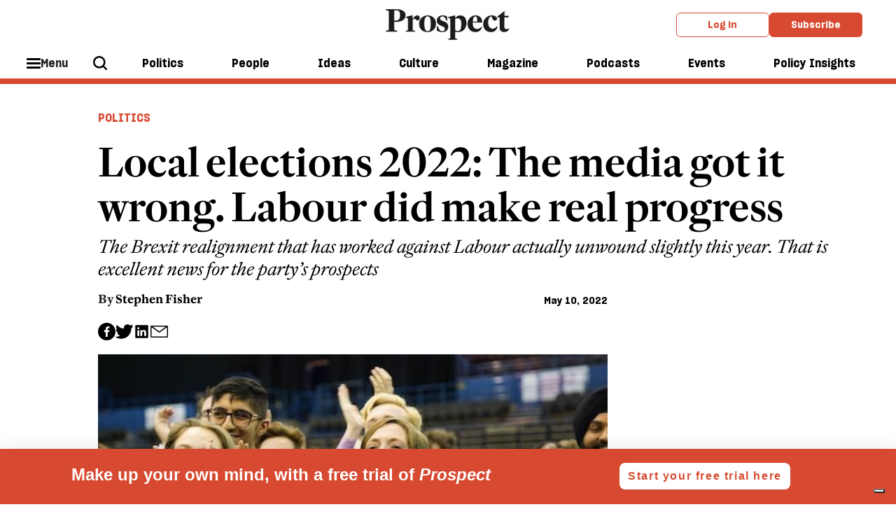

--- FILE ---
content_type: text/html; charset=utf-8
request_url: https://www.prospectmagazine.co.uk/politics/38638/local-elections-2022-the-media-got-it-wrong.-labour-did-make-real-progress
body_size: 16809
content:
<!DOCTYPE html><!-- Powered by Glide Publishing Platform. https://www.gpp.io -->
<html lang="en">

<head>
  <title>Local elections 2022: The media got it wrong. Labour did make real progress</title>

  <meta charset="UTF-8">
  <meta name="viewport" content="width=device-width, initial-scale=1.0">
  <meta name="description" content="The Brexit realignment that has worked against Labour actually unwound slightly this year. That is excellent news for the party’s prospects ">
  <meta name="author" content="Stephen Fisher">
  <meta name="theme-color" media="(prefers-color-scheme: light)" content="white" />

  <meta http-equiv="X-UA-Compatible" content="ie=edge">
  <meta http-equiv="keywords" content="">
  <meta http-equiv="author" content="Stephen Fisher">

  <!-- meta tags -->
  <meta  property="fb:app_id" content="567020822115044" />
  <meta  property="fb:pages" content="160709211871" />
  <meta  property="og:type" content="article" />
  <meta  property="og:url" content="https://dlv.prospect.gcpp.io/politics/38638/local-elections-2022-the-media-got-it-wrong.-labour-did-make-real-progress" />
  <meta  property="og:description" content="The Brexit realignment that has worked against Labour actually unwound slightly this year. That is excellent news for the party’s prospects " />
  <meta  property="twitter:card" content="summary_large_image" />
  <meta  name="twitter:site"  content="@" />
  <meta  name="twitter:creator"  content="@" />
  <meta  name="twitter:description"  content="The Brexit realignment that has worked against Labour actually unwound slightly this year. That is excellent news for the party’s prospects " />
  <meta  name="twitter:url"  content="https://dlv.prospect.gcpp.io/politics/38638/local-elections-2022-the-media-got-it-wrong.-labour-did-make-real-progress" />
  <meta  property="og:title" content="Local elections 2022: The media got it wrong. Labour did make real progress" />
  <meta  property="og:image" content="https://media.prospectmagazine.co.uk/prod/images/gm_preview/5109d6b9e7c3-labour-elections.jpg" />
  <meta  property="og:image:width" content="950" />
  <meta  property="og:image:height" content="633" />
  <meta  name="twitter:title"  content="Local elections 2022: The media got it wrong. Labour did make real progress" />
  <meta  name="twitter:image"  content="https://media.prospectmagazine.co.uk/prod/images/gm_preview/5109d6b9e7c3-labour-elections.jpg" />


  <link rel="preconnect" href="https://www.google-analytics.com" crossorigin>
  <link rel="dns-prefetch" href="https://www.google-analytics.com">

  <link rel="preconnect" href="https://www.googletagmanager.com" crossorigin>
  <link rel="dns-prefetch" href="https://www.googletagmanager.com">

  <link rel="preconnect" href="https://connect.facebook.net" crossorigin>
  <link rel="dns-prefetch" href="https://connect.facebook.net">

  <link rel="preconnect" href="https://www.facebook.com" crossorigin>
  <link rel="dns-prefetch" href="https://www.facebook.com">

  <link rel="preconnect" href="https://certify.alexametrics.com" crossorigin>
  <link rel="dns-prefetch" href="https://certify.alexametrics.com">

  <link rel="preconnect" href="https://twitter.com" crossorigin>
  <link rel="dns-prefetch" href="https://twitter.com">

  <link rel="preconnect" href="https://getpocket.com" crossorigin>
  <link rel="dns-prefetch" href="https://getpocket.com">

  <link rel="preconnect" href="https://www.reddit.com" crossorigin>
  <link rel="dns-prefetch" href="https://www.reddit.com">

  <link rel="preconnect" href="https://www.schema.org" crossorigin>
  <link rel="dns-prefetch" href="https://www.schema.org">

  <link rel="preconnect" href="https://hb.vntsm.com" crossorigin>
  <link rel="dns-prefetch" href="https://hb.vntsm.com">
  <link rel="canonical" href="https://www.prospectmagazine.co.uk/politics/38638/local-elections-2022-the-media-got-it-wrong.-labour-did-make-real-progress">

  <!-- prospect favicons -->
  <link rel="apple-touch-icon" sizes="180x180"  href="https://assets.prospectmagazine.co.uk/prod/assets/prospect-180x180.28f7f41c97f38c37354794d5f60f9389.png">
  <link rel="icon" sizes="192x192" type="image/png" href="https://assets.prospectmagazine.co.uk/prod/assets/prospect-192x192.003d52e5a92d9c0874c6e592f69b0947.png">
  <link rel="icon" sizes="32x32" type="image/png" href="https://assets.prospectmagazine.co.uk/prod/assets/prospect-32x32.02860d246bab84114e485a056ffce946.png">

  <!-- preload fonts -->
  <link rel="preload" href="https://assets.prospectmagazine.co.uk/prod/assets/SharpGroteskMedium19.613deb0d743237f2f3b3e80f93e2d065.woff" as="font" type="font/woff" crossorigin="anonymous">
  <link rel="preload" href="https://assets.prospectmagazine.co.uk/prod/assets/SharpGroteskMediumItalic19.4fd821e52177287899ab0b3ff1044826.woff" as="font" type="font/woff" crossorigin="anonymous">
  <link rel="preload" href="https://assets.prospectmagazine.co.uk/prod/assets/SharpGroteskSmBold18.c76b65659b941bd2b52a34474ede5a84.woff" as="font" type="font/woff" crossorigin="anonymous">
  <link rel="preload" href="https://assets.prospectmagazine.co.uk/prod/assets/FrameDeck-Bold-Web.ff4954b8f86a55e49dd57181b4889d75.woff" as="font" type="font/woff" crossorigin="anonymous">
  <link rel="preload" href="https://assets.prospectmagazine.co.uk/prod/assets/FrameDeck-Italic-Web.6e92e5eff247427952c6fed71b8ff1e0.woff" as="font" type="font/woff" crossorigin="anonymous">
  <link rel="preload" href="https://assets.prospectmagazine.co.uk/prod/assets/FrameDeck-Roman-Web.92d5cae1c0d98998c2643cf8f6475dd0.woff" as="font" type="font/woff" crossorigin="anonymous">
  <link rel="preload" href="https://assets.prospectmagazine.co.uk/prod/assets/FrameDeck-Semibold-Web.f5f7dfc20ec4cd7fed8d7083c532d76c.woff" as="font" type="font/woff" crossorigin="anonymous">
  <link rel="preload" href="https://assets.prospectmagazine.co.uk/prod/assets/FrameHead-Bold-Web.4a03f209a48971e08cc4d1e727addd0c.woff" as="font" type="font/woff" crossorigin="anonymous">
  <link rel="preload" href="https://assets.prospectmagazine.co.uk/prod/assets/FrameHead-Medium-Web.f562dc1bffc340b52be373ff1a446d4b.woff" as="font" type="font/woff" crossorigin="anonymous">
  <link rel="preload" href="https://assets.prospectmagazine.co.uk/prod/assets/FrameHead-Roman-Web.69f60818d238fd2057dd35434a88e0b1.woff" as="font" type="font/woff" crossorigin="anonymous">
  <link rel="preload" href="https://assets.prospectmagazine.co.uk/prod/assets/FrameHead-Semibold-Web.621f15b8eb26e23f13620634dace20ff.woff" as="font" type="font/woff" crossorigin="anonymous">
  <link rel="preload" href="https://assets.prospectmagazine.co.uk/prod/assets/FrameText-Bold-Web.62fc65fb024b950ea5164ffebca947a5.woff" as="font" type="font/woff" crossorigin="anonymous">
  <link rel="preload" href="https://assets.prospectmagazine.co.uk/prod/assets/FrameText-Roman-Web.2eaa9ca7930c82a4ab5291dd9bdbcfe1.woff" as="font" type="font/woff" crossorigin="anonymous">
  <link rel="preload" href="https://assets.prospectmagazine.co.uk/prod/assets/FrameText-Roman-Web-Dropcap.a3633ffff5aad515bd26b730aeb33384.woff" as="font" type="font/woff" crossorigin="anonymous">
  <link rel="preload" href="https://assets.prospectmagazine.co.uk/prod/assets/FrameText-Semibold-Web.1b357a238c9b4b45cd826cdcfbcf4dd3.woff" as="font" type="font/woff" crossorigin="anonymous">

  <script>
  tp = window.tp || [];
  tp.push(["setAid", "UCq0myh1pe"]);
  tp.push(["setUseTinypassAccounts", true]);
  tp.push(["setUsePianoIdUserProvider", true]);
  tp.push(["setEndpoint", "https://api-eu.piano.io/api/v3"]);
  function startPiano() {
    (function (src) {
      var a = document.createElement("script");
      a.type = "text/javascript";
      a.async = true;
      a.src = src;
      var b = document.getElementsByTagName("script")[0];
      b.parentNode.insertBefore(a, b);
    })("//experience-eu.piano.io/xbuilder/experience/load?aid=UCq0myh1pe");
  }
   //@ts-ignore
  tp = window["tp"] || [];
  var registrationTermId = "TMEOLBSKZTIA";
  tp.push([
    "init",
    function() {
      // Check if user is logged in
      //@ts-ignore
      if (tp.user.isUserValid()) {
        // Query API to get the list of conversions
        //@ts-ignore
        tp.api.callApi("/conversion/list", {}, function(listData) {
          if (listData.code != 0) {
            return;
          }
          var conversions = listData.conversions; // Go through user's conversions
          for (var i in conversions) {
            // Is current conversion happened on our registration term?
            if (conversions[i].term.term_id == registrationTermId) {
              return;
            }
          } // Create a conversion on registration term automatically
          //@ts-ignore
          tp.api.callApi(
            "/conversion/registration/create",
            { term_id: registrationTermId },
            function(conversionData) {
              // Refresh access token cookie manually
              //@ts-ignore
              tp.user.refreshAccessToken(true, function(accessTokenList) {
                // All done, here you can close the offer or refresh the page
                //@ts-ignore
                tp.offer.close();
                window.location.reload();
              });
            }
          );
        });
      }
    },
  ]);
  
  window.startPiano = startPiano
</script>
  <!-- no data layer template for this page -->
  
  <!-- google tag manager -->
  <script>
    (function (w, d, s, l, i) {
      w[l] = w[l] || [];
      w[l].push({ 'gtm.start': new Date().getTime(), event: 'gtm.js' });
      var f = d.getElementsByTagName(s)[0],
        j = d.createElement(s),
        dl = l != 'dataLayer' ? '&l=' + l : '';
      j.async = true; j.src = 'https://www.googletagmanager.com/gtm.js?id=' + i + dl;
      f.parentNode.insertBefore(j, f);
    })(window, document, 'script', 'dataLayer', 'GTM-KDLSRF8');
  </script>

  
  <!-- register all components that should be initialized for this page -->
  <script> componentsToLoad = ["MainLayout","ArticleHeader","ArticleTopics","PageFooter","HtmlSnippet","RelatedArticles","PageHeader","Article","ArticleAuthor","SocialShare","ContentLink","Fonts"] </script>
  <!-- injected component styles and scripts -->
  <link rel="stylesheet"  href="https://assets.prospectmagazine.co.uk/prod/9344.31d6cfe0d16ae931b73c.css"></link><link rel="stylesheet"  href="https://assets.prospectmagazine.co.uk/prod/MainLayout.7341b10223955d05a9a5.css"></link><link rel="stylesheet"  href="https://assets.prospectmagazine.co.uk/prod/ArticleHeader.d74a28b1fe1f068b151a.css"></link><link rel="stylesheet"  href="https://assets.prospectmagazine.co.uk/prod/ArticleTopics.c33b19719b8c51ec6ae3.css"></link><link rel="stylesheet"  href="https://assets.prospectmagazine.co.uk/prod/PageFooter.40412dc350358890e820.css"></link><link rel="stylesheet"  href="https://assets.prospectmagazine.co.uk/prod/RelatedArticles.37fa97c361a8e8c2cdc5.css"></link><link rel="stylesheet"  href="https://assets.prospectmagazine.co.uk/prod/PageHeader.b492f7a36cb53859be91.css"></link><link rel="stylesheet"  href="https://assets.prospectmagazine.co.uk/prod/ArticleAuthor.884f61209d6952cbd43a.css"></link><style ><style>
.adstyle {
  width:auto;
 padding:20px;
 position:relative;
 }

.adstyle:before {
    padding-top:20px;
    text-align: center;
    position: relative;
    display: block;
    content: "ADVERTISEMENT";
    margin-bottom: 1rem;
    flex-basis: 100%;
    font-weight: 700;
    font-family: "SharpeGrotesque","Arial",sans-serif;
    color: #ACAFAF;
    font-size: 0.7em;
}

#div-gpt-ad-7600949-1 
{
padding-bottom:10px;
}

/* hide ad position from mobile devices in portrait mode*/

/* Portrait */
@media only screen 
  and (min-device-width: 320px) 
  and (max-device-width: 812px)
  and (-webkit-min-device-pixel-ratio: 2)
  and (orientation: portrait) {
                              #div-gpt-ad-7600949-1 {display:none !important;}

}

</style></style><style ><style>
.adstyle {
  width:auto;
  padding:20px;
  position:relative;
 }

.adstyle:before {
    text-align: center;
    position: relative;
    display: block;
    content: "ADVERTISEMENT";
    margin-bottom: 1rem;
    flex-basis: 100%;
    font-weight: 700;
    font-family: "SharpeGrotesque","Arial",sans-serif;
    color: #ACAFAF;
    font-size: 0.7em;
}
</style></style><link rel="stylesheet"  href="https://assets.prospectmagazine.co.uk/prod/SocialShare.4c29373b1faa8de03378.css"></link><link rel="stylesheet"  href="https://assets.prospectmagazine.co.uk/prod/ContentLink.199678974fe49c6c7acc.css"></link><link rel="stylesheet"  href="https://assets.prospectmagazine.co.uk/prod/Fonts.091b33cf1f48d1bd1285.css"></link>
  <script defer src="https://assets.prospectmagazine.co.uk/prod/runtime.f673354bdc41eeda8806.js" ></script><script defer src="https://assets.prospectmagazine.co.uk/prod/main.e8dc65fd561cc50d140b.js" ></script>
  <!-- add a bit of a fade in animation for every page  -->

  <!-- Piano add block detector -->
  <script>
    document.cookie = "__adblocker=; expires=Thu, 01 Jan 1970 00:00:00 GMT; path=/";
    var setNptTechAdblockerCookie = function (adblocker) {
      var d = new Date();
      d.setTime(d.getTime() + 60 * 5 * 1000);
      document.cookie = "__adblocker=" + (adblocker ? "true" : "false") + "; expires=" + d.toUTCString() + "; path=/";
    };
    var script = document.createElement("script");
    script.setAttribute("async", true);
    script.setAttribute("src", "//www.npttech.com/advertising.js");
    script.setAttribute("onerror", "setNptTechAdblockerCookie(true);");
    document.getElementsByTagName("head")[0].appendChild(script);
    window.addEventListener("message", window['onMessage'], false);
  </script>
</head>

<body class="no-js no-gutters">
  <!-- google tag manager, no script option -->
  <noscript>
    <iframe src="https://www.googletagmanager.com/ns.html?id=GTM-KDLSRF8" height="0" width="0" style="display:none;visibility:hidden"></iframe>
  </noscript>

  <script>document.getElementsByTagName('body')[0].classList.replace('no-js', 'js')</script>

  <!-- page content --><div class="gc-col-12 gc-row">
 <div class="gc-col-12 gc-row">
  <!-- Twitter conversion tracking base code -->
<script>
!function(e,t,n,s,u,a){e.twq||(s=e.twq=function(){s.exe?s.exe.apply(s,arguments):s.queue.push(arguments);
},s.version='1.1',s.queue=[],u=t.createElement(n),u.async=!0,u.src='https://static.ads-twitter.com/uwt.js',
a=t.getElementsByTagName(n)[0],a.parentNode.insertBefore(u,a))}(window,document,'script');
twq('config','o2y6v');
</script>
<!-- End Twitter conversion tracking base code -->


<!-- Reddit Pixel -->
<script>
!function(w,d){if(!w.rdt){var p=w.rdt=function(){p.sendEvent?p.sendEvent.apply(p,arguments):p.callQueue.push(arguments)};p.callQueue=[];var t=d.createElement("script");t.src="https://www.redditstatic.com/ads/pixel.js",t.async=!0;var s=d.getElementsByTagName("script")[0];s.parentNode.insertBefore(t,s)}}(window,document);rdt('init','a2_fampu1fn2dw7');rdt('track', 'PageVisit');
</script>
<!-- DO NOT MODIFY UNLESS TO REPLACE A USER IDENTIFIER -->
<!-- End Reddit Pixel -->


<!-- Start of HubSpot Embed Code -->
<script type="text/javascript" id="hs-script-loader" async defer src="//js-eu1.hs-scripts.com/144395798.js"></script>
<!-- End of HubSpot Embed Code -->

<!--facebook domain registration-->
<meta name="facebook-domain-verification" content="bajojcx2chdqcq7uqz8y8agpldxj95" />
 
  <div class="gc-col-12" style="width: 100.0%;">
   
  </div><script type="text/javascript" src="https://embeds.iubenda.com/widgets/899e65b2-99d3-4e60-915d-f4c03c2abf5d.js"></script> 
  <div class="gc-col-12" style="width: 100.0%;">
   

<!-- Start GPT Tag -->
<script async src='https://securepubads.g.doubleclick.net/tag/js/gpt.js'></script>

<!--<script async src="https://pagead2.googlesyndication.com/pagead/js/adsbygoogle.js?client=ca-pub-9986779837491191" crossorigin="anonymous"></script>-->

<script>
window.googletag = window.googletag || {cmd: []};
googletag.cmd.push(function() {
// 3 x banners for home and section pages with mapping
var mapping1 = googletag.sizeMapping()
.addSize([992, 0], [[970, 90], [ 728, 90], [ 468, 60], [ 300, 250], [ 1, 1]])
.addSize([728, 0], [[728, 90], [ 468, 60], [ 300, 250], [ 1, 1]])
.addSize([320, 0], [[300, 250], [ 1, 1]])
.build();
googletag.defineSlot('/21688349148/GPP_banner_1', [[300,250],[468,60],[728,90],[970,90],[992,0]], 'div-gpt-ad-7600949-1')
.defineSizeMapping(mapping1)
.addService(googletag.pubads());
googletag.defineSlot('/21688349148/GPP_banner_2', [[300,250],[468,60],[728,90],[970,90]], 'div-gpt-ad-7600949-2')
.defineSizeMapping(mapping1)
.addService(googletag.pubads());
googletag.defineSlot('/21688349148/GPP_banner_3', [[300,250],[468,60],[728,90],[970,90]], 'div-gpt-ad-7600949-3')
.defineSizeMapping(mapping1)
.addService(googletag.pubads());
// gen article 2025 header
googletag.defineSlot('/21688349148/GPP_GenArt2025_header', [[728, 90], [970, 90], [970, 250]], 'div-gpt-ad-1739202760002-0').addService(googletag.pubads());
googletag.pubads().enableSingleRequest();
googletag.pubads().collapseEmptyDivs();
googletag.enableServices();
// right hand col
googletag.defineSlot('/21688349148/GPP_righthandcol1', [[300, 600], [300, 250]], 'div-gpt-ad-1674469887004-0').addService(googletag.pubads());
googletag.pubads().enableSingleRequest();
googletag.pubads().collapseEmptyDivs();
googletag.pubads().setCentering(true);
googletag.enableServices();
// sticky right col
googletag.defineSlot('/21688349148/GPP_GenArt2025_stickysidebar', [[300, 600], [300, 250]], 'div-gpt-ad-1739203791582-0').addService(googletag.pubads());
googletag.pubads().enableSingleRequest();
googletag.pubads().collapseEmptyDivs();
googletag.enableServices();
// sticky mobile footer
googletag.defineSlot('/21688349148/GPP_GenArt2025_mobile_sticky_footer', [320, 50], 'div-gpt-ad-1739204329232-0').addService(googletag.pubads());
googletag.pubads().enableSingleRequest();
googletag.pubads().collapseEmptyDivs();
googletag.enableServices();
});
</script>
<!-- End GPT Tag -->




  </div>
  <div class="gc-col-12" style="width: 100.0%;">
   
  </div>
  <div class="gc-col-12" style="width: 100.0%;">
   
  </div>
  <div class="gc-col-12" style="width: 100.0%;">
   <style>
/* Sticky state */
.sticky {
  position: fixed;
  top: 0;
  left: 0;
  right: 0;
  box-shadow: 0 2px 4px rgba(0,0,0,0.1); /* optional shadow */
}
.pros-top-level-menu.js-main-tracking {
transition: top 0.3s ease;
transform 0.3s ease;
position: static;
}
</style>

<script>
window.addEventListener('scroll', () => {
   const menuWrapper = document.querySelector(".pros-global-navigation");
    const menu = document.querySelector(".pros-top-level-menu.js-main-tracking");
    const ad = document.getElementById("div-gpt-ad-7600949-1");
    const stickyOffset = ad.offsetHeight;
   //  menu.style.removeProperty('position');


    if (window.scrollY >= stickyOffset) {

        menuWrapper.classList.add('sticky');

    } else {

        menuWrapper.classList.remove('sticky');
    }
});
</script>

  </div>
  <div class="gc-col-12" style="width: 100.0%;">
   <!-- GPT AdSlot 1 for Ad unit 'GPP_banner_1' ### Size: [[300,50],[300,250],[468,60],[728,90],[970,90],[992,0]] -->
<div id='div-gpt-ad-7600949-1' class="adstyle">
<script>
googletag.cmd.push(function() { googletag.display('div-gpt-ad-7600949-1'); });
</script>
</div>
 <!--End AdSlot 1 -->	
  </div>
  <div class="gc-col-12" style="width: 100.0%;">
   <nav id="props-header-main-menu" class="pros-global-navigation" data-configuration="{&quot;bodyBackgroundColor&quot;:&quot;#f0f0f0&quot;,&quot;alphaMenu&quot;:[{&quot;id&quot;:296,&quot;menuItemId&quot;:&quot;ebi2zpFjr1&quot;,&quot;label&quot;:&quot;Politics&quot;,&quot;description&quot;:&quot;&quot;,&quot;menuId&quot;:38,&quot;widgets&quot;:[],&quot;colour&quot;:&quot;#ddd&quot;,&quot;image&quot;:{},&quot;taxonomy&quot;:{&quot;id&quot;:9338},&quot;url&quot;:&quot;/politics&quot;},{&quot;id&quot;:597,&quot;menuItemId&quot;:&quot;ekqzHz5Zj2&quot;,&quot;label&quot;:&quot;People&quot;,&quot;menuId&quot;:38,&quot;widgets&quot;:[],&quot;colour&quot;:&quot;#ddd&quot;,&quot;taxonomy&quot;:{&quot;id&quot;:10217},&quot;url&quot;:&quot;/views/people&quot;},{&quot;id&quot;:298,&quot;menuItemId&quot;:&quot;eZF7xTHFcs&quot;,&quot;label&quot;:&quot;Ideas&quot;,&quot;description&quot;:&quot;&quot;,&quot;menuId&quot;:38,&quot;widgets&quot;:[],&quot;colour&quot;:&quot;#ddd&quot;,&quot;image&quot;:{},&quot;taxonomy&quot;:{&quot;id&quot;:10215},&quot;url&quot;:&quot;/ideas&quot;},{&quot;id&quot;:300,&quot;menuItemId&quot;:&quot;eL4moPfKPq&quot;,&quot;label&quot;:&quot;Culture&quot;,&quot;description&quot;:&quot;&quot;,&quot;menuId&quot;:38,&quot;widgets&quot;:[],&quot;colour&quot;:&quot;#ddd&quot;,&quot;image&quot;:{},&quot;taxonomy&quot;:{&quot;id&quot;:9353},&quot;url&quot;:&quot;/culture&quot;},{&quot;id&quot;:301,&quot;menuItemId&quot;:&quot;eha_4-TkbN&quot;,&quot;label&quot;:&quot;Magazine&quot;,&quot;description&quot;:&quot;&quot;,&quot;menuId&quot;:38,&quot;url&quot;:&quot;/issues/january-february-2026&quot;,&quot;widgets&quot;:[],&quot;colour&quot;:&quot;#ddd&quot;,&quot;image&quot;:{},&quot;taxonomy&quot;:{}},{&quot;id&quot;:302,&quot;menuItemId&quot;:&quot;ebf9AdhvZx&quot;,&quot;label&quot;:&quot;Podcasts&quot;,&quot;description&quot;:&quot;&quot;,&quot;menuId&quot;:38,&quot;url&quot;:&quot;/podcasts&quot;,&quot;widgets&quot;:[],&quot;colour&quot;:&quot;#ddd&quot;,&quot;image&quot;:{},&quot;taxonomy&quot;:{}},{&quot;id&quot;:598,&quot;menuItemId&quot;:&quot;eeX7kQVG6K&quot;,&quot;label&quot;:&quot;Events&quot;,&quot;menuId&quot;:38,&quot;url&quot;:&quot;/events&quot;,&quot;widgets&quot;:[],&quot;colour&quot;:&quot;#ddd&quot;,&quot;taxonomy&quot;:{}},{&quot;id&quot;:594,&quot;menuItemId&quot;:&quot;ekTr9eOXB2&quot;,&quot;label&quot;:&quot;Policy Insights&quot;,&quot;description&quot;:&quot;&quot;,&quot;menuId&quot;:38,&quot;url&quot;:&quot;/policy-insights&quot;,&quot;widgets&quot;:[],&quot;colour&quot;:&quot;#ddd&quot;,&quot;image&quot;:{},&quot;taxonomy&quot;:{&quot;id&quot;:10734}}],&quot;betaMenu&quot;:[{&quot;id&quot;:154,&quot;menuItemId&quot;:&quot;elufKeAlmL&quot;,&quot;label&quot;:&quot;Hide this label&quot;,&quot;description&quot;:&quot;&quot;,&quot;menuId&quot;:29,&quot;url&quot;:&quot;&quot;,&quot;widgets&quot;:[],&quot;colour&quot;:&quot;#ddd&quot;,&quot;taxonomy&quot;:{},&quot;children&quot;:[{&quot;id&quot;:245,&quot;menuItemId&quot;:&quot;eSqG14M_Lx&quot;,&quot;parentMenuItemId&quot;:&quot;elufKeAlmL&quot;,&quot;label&quot;:&quot;Latest issue&quot;,&quot;description&quot;:&quot;&quot;,&quot;menuId&quot;:29,&quot;url&quot;:&quot;/issues/january-february-2026&quot;,&quot;widgets&quot;:[],&quot;colour&quot;:&quot;#ddd&quot;,&quot;image&quot;:{&quot;id&quot;:&quot;2e1dddd3b360-00-cover-janfeb26&quot;,&quot;url&quot;:&quot;https://media.prospectmagazine.co.uk/prod/images/gm_medium_list_thumbnail/2e1dddd3b360-00-cover-janfeb26.png&quot;},&quot;taxonomy&quot;:{},&quot;imageUrl&quot;:&quot;https://media.prospectmagazine.co.uk/prod/images/portrait_small_fit/2e1dddd3b360-00-cover-janfeb26.png&quot;},{&quot;id&quot;:599,&quot;menuItemId&quot;:&quot;eYiQQfHZS-&quot;,&quot;parentMenuItemId&quot;:&quot;elufKeAlmL&quot;,&quot;label&quot;:&quot;Past issues&quot;,&quot;menuId&quot;:29,&quot;url&quot;:&quot;/issues&quot;,&quot;widgets&quot;:[],&quot;colour&quot;:&quot;#ddd&quot;,&quot;taxonomy&quot;:{}}]},{&quot;id&quot;:153,&quot;menuItemId&quot;:&quot;evVbUXiYcV&quot;,&quot;label&quot;:&quot;Sections&quot;,&quot;menuId&quot;:29,&quot;widgets&quot;:[],&quot;colour&quot;:&quot;#ddd&quot;,&quot;taxonomy&quot;:{},&quot;children&quot;:[{&quot;id&quot;:251,&quot;menuItemId&quot;:&quot;eq3PsAcMrU&quot;,&quot;parentMenuItemId&quot;:&quot;evVbUXiYcV&quot;,&quot;label&quot;:&quot;Politics&quot;,&quot;description&quot;:&quot;&quot;,&quot;menuId&quot;:29,&quot;url&quot;:&quot;/politics&quot;,&quot;widgets&quot;:[],&quot;colour&quot;:&quot;#ddd&quot;,&quot;image&quot;:{},&quot;taxonomy&quot;:{},&quot;children&quot;:[{&quot;id&quot;:256,&quot;menuItemId&quot;:&quot;euuLh7qTKs&quot;,&quot;parentMenuItemId&quot;:&quot;eq3PsAcMrU&quot;,&quot;label&quot;:&quot;UK&quot;,&quot;description&quot;:&quot;&quot;,&quot;menuId&quot;:29,&quot;widgets&quot;:[],&quot;colour&quot;:&quot;#ddd&quot;,&quot;image&quot;:{},&quot;taxonomy&quot;:{&quot;id&quot;:9384},&quot;url&quot;:&quot;/politics/uk&quot;},{&quot;id&quot;:257,&quot;menuItemId&quot;:&quot;e79X5JP4IU&quot;,&quot;parentMenuItemId&quot;:&quot;eq3PsAcMrU&quot;,&quot;label&quot;:&quot;US&quot;,&quot;description&quot;:&quot;&quot;,&quot;menuId&quot;:29,&quot;widgets&quot;:[],&quot;colour&quot;:&quot;#ddd&quot;,&quot;image&quot;:{},&quot;taxonomy&quot;:{&quot;id&quot;:9304},&quot;url&quot;:&quot;/world/united-states&quot;},{&quot;id&quot;:258,&quot;menuItemId&quot;:&quot;eA2n5Hq1HP&quot;,&quot;parentMenuItemId&quot;:&quot;eq3PsAcMrU&quot;,&quot;label&quot;:&quot;Labour&quot;,&quot;description&quot;:&quot;&quot;,&quot;menuId&quot;:29,&quot;widgets&quot;:[],&quot;colour&quot;:&quot;#ddd&quot;,&quot;image&quot;:{},&quot;taxonomy&quot;:{&quot;id&quot;:9339},&quot;url&quot;:&quot;/politics/labour-party&quot;},{&quot;id&quot;:268,&quot;menuItemId&quot;:&quot;erhr-mrFKk&quot;,&quot;parentMenuItemId&quot;:&quot;eq3PsAcMrU&quot;,&quot;label&quot;:&quot;Middle East&quot;,&quot;description&quot;:&quot;&quot;,&quot;menuId&quot;:29,&quot;widgets&quot;:[],&quot;colour&quot;:&quot;#ddd&quot;,&quot;image&quot;:{},&quot;taxonomy&quot;:{&quot;id&quot;:9323},&quot;url&quot;:&quot;/world/middle-east&quot;},{&quot;id&quot;:267,&quot;menuItemId&quot;:&quot;erSgK-3POJ&quot;,&quot;parentMenuItemId&quot;:&quot;eq3PsAcMrU&quot;,&quot;label&quot;:&quot;Europe&quot;,&quot;description&quot;:&quot;&quot;,&quot;menuId&quot;:29,&quot;widgets&quot;:[],&quot;colour&quot;:&quot;#ddd&quot;,&quot;image&quot;:{},&quot;taxonomy&quot;:{&quot;id&quot;:9414},&quot;url&quot;:&quot;/world/europe&quot;},{&quot;id&quot;:263,&quot;menuItemId&quot;:&quot;eWDsVpAdFD&quot;,&quot;parentMenuItemId&quot;:&quot;eq3PsAcMrU&quot;,&quot;label&quot;:&quot;Ukraine&quot;,&quot;description&quot;:&quot;&quot;,&quot;menuId&quot;:29,&quot;widgets&quot;:[],&quot;colour&quot;:&quot;#ddd&quot;,&quot;image&quot;:{},&quot;taxonomy&quot;:{&quot;id&quot;:9563},&quot;url&quot;:&quot;/world/europe/ukraine&quot;},{&quot;id&quot;:600,&quot;menuItemId&quot;:&quot;erlOq3TK10&quot;,&quot;parentMenuItemId&quot;:&quot;eq3PsAcMrU&quot;,&quot;label&quot;:&quot;The Insider&quot;,&quot;menuId&quot;:29,&quot;widgets&quot;:[],&quot;colour&quot;:&quot;#ddd&quot;,&quot;taxonomy&quot;:{&quot;id&quot;:10125},&quot;url&quot;:&quot;/politics/the-insider&quot;}]},{&quot;id&quot;:252,&quot;menuItemId&quot;:&quot;eLNMVRBOyD&quot;,&quot;parentMenuItemId&quot;:&quot;evVbUXiYcV&quot;,&quot;label&quot;:&quot;People&quot;,&quot;description&quot;:&quot;&quot;,&quot;menuId&quot;:29,&quot;url&quot;:&quot;/views/people&quot;,&quot;widgets&quot;:[],&quot;colour&quot;:&quot;#ddd&quot;,&quot;image&quot;:{},&quot;taxonomy&quot;:{&quot;id&quot;:10217},&quot;children&quot;:[{&quot;id&quot;:283,&quot;menuItemId&quot;:&quot;e8KOmmwGw7&quot;,&quot;parentMenuItemId&quot;:&quot;eLNMVRBOyD&quot;,&quot;label&quot;:&quot;Lives&quot;,&quot;description&quot;:&quot;&quot;,&quot;menuId&quot;:29,&quot;widgets&quot;:[],&quot;colour&quot;:&quot;#ddd&quot;,&quot;image&quot;:{},&quot;taxonomy&quot;:{&quot;id&quot;:9797},&quot;url&quot;:&quot;/views/lives&quot;},{&quot;id&quot;:281,&quot;menuItemId&quot;:&quot;ecLwH7dbuV&quot;,&quot;parentMenuItemId&quot;:&quot;eLNMVRBOyD&quot;,&quot;label&quot;:&quot;Columnists&quot;,&quot;description&quot;:&quot;&quot;,&quot;menuId&quot;:29,&quot;widgets&quot;:[],&quot;colour&quot;:&quot;#ddd&quot;,&quot;image&quot;:{},&quot;taxonomy&quot;:{&quot;id&quot;:9538},&quot;url&quot;:&quot;/views/columns&quot;},{&quot;id&quot;:284,&quot;menuItemId&quot;:&quot;eRXkpqoDbw&quot;,&quot;parentMenuItemId&quot;:&quot;eLNMVRBOyD&quot;,&quot;label&quot;:&quot;Letters&quot;,&quot;description&quot;:&quot;&quot;,&quot;menuId&quot;:29,&quot;widgets&quot;:[],&quot;colour&quot;:&quot;#ddd&quot;,&quot;image&quot;:{},&quot;taxonomy&quot;:{&quot;id&quot;:10218},&quot;url&quot;:&quot;/views/letters&quot;},{&quot;id&quot;:285,&quot;menuItemId&quot;:&quot;egFrjic6p7&quot;,&quot;parentMenuItemId&quot;:&quot;eLNMVRBOyD&quot;,&quot;label&quot;:&quot;Brief Encounter&quot;,&quot;description&quot;:&quot;&quot;,&quot;menuId&quot;:29,&quot;widgets&quot;:[],&quot;colour&quot;:&quot;#ddd&quot;,&quot;image&quot;:{},&quot;taxonomy&quot;:{&quot;id&quot;:9457},&quot;url&quot;:&quot;/views/brief-encounter&quot;}]},{&quot;id&quot;:253,&quot;menuItemId&quot;:&quot;ekxYAtGIix&quot;,&quot;parentMenuItemId&quot;:&quot;evVbUXiYcV&quot;,&quot;label&quot;:&quot;Ideas&quot;,&quot;description&quot;:&quot;&quot;,&quot;menuId&quot;:29,&quot;url&quot;:&quot;/ideas&quot;,&quot;widgets&quot;:[],&quot;colour&quot;:&quot;#ddd&quot;,&quot;image&quot;:{},&quot;taxonomy&quot;:{},&quot;children&quot;:[{&quot;id&quot;:274,&quot;menuItemId&quot;:&quot;ei_0MA2OCR&quot;,&quot;parentMenuItemId&quot;:&quot;ekxYAtGIix&quot;,&quot;label&quot;:&quot;Law&quot;,&quot;description&quot;:&quot;&quot;,&quot;menuId&quot;:29,&quot;widgets&quot;:[],&quot;colour&quot;:&quot;#ddd&quot;,&quot;image&quot;:{},&quot;taxonomy&quot;:{&quot;id&quot;:9468},&quot;url&quot;:&quot;/ideas/law&quot;},{&quot;id&quot;:278,&quot;menuItemId&quot;:&quot;eEcJ5rsk4t&quot;,&quot;parentMenuItemId&quot;:&quot;ekxYAtGIix&quot;,&quot;label&quot;:&quot;Economics&quot;,&quot;description&quot;:&quot;&quot;,&quot;menuId&quot;:29,&quot;widgets&quot;:[],&quot;colour&quot;:&quot;#ddd&quot;,&quot;image&quot;:{},&quot;taxonomy&quot;:{&quot;id&quot;:9318},&quot;url&quot;:&quot;/ideas/economics&quot;},{&quot;id&quot;:275,&quot;menuItemId&quot;:&quot;eCBRjsVv_J&quot;,&quot;parentMenuItemId&quot;:&quot;ekxYAtGIix&quot;,&quot;label&quot;:&quot;Technology&quot;,&quot;description&quot;:&quot;&quot;,&quot;menuId&quot;:29,&quot;widgets&quot;:[],&quot;colour&quot;:&quot;#ddd&quot;,&quot;image&quot;:{},&quot;taxonomy&quot;:{&quot;id&quot;:9331},&quot;url&quot;:&quot;/ideas/technology&quot;},{&quot;id&quot;:273,&quot;menuItemId&quot;:&quot;e_5yDFZ9V2&quot;,&quot;parentMenuItemId&quot;:&quot;ekxYAtGIix&quot;,&quot;label&quot;:&quot;Philosophy&quot;,&quot;description&quot;:&quot;&quot;,&quot;menuId&quot;:29,&quot;widgets&quot;:[],&quot;colour&quot;:&quot;#ddd&quot;,&quot;image&quot;:{},&quot;taxonomy&quot;:{&quot;id&quot;:9311},&quot;url&quot;:&quot;/ideas/philosophy&quot;},{&quot;id&quot;:277,&quot;menuItemId&quot;:&quot;eg6TiXPm6n&quot;,&quot;parentMenuItemId&quot;:&quot;ekxYAtGIix&quot;,&quot;label&quot;:&quot;Climate&quot;,&quot;description&quot;:&quot;&quot;,&quot;menuId&quot;:29,&quot;widgets&quot;:[],&quot;colour&quot;:&quot;#ddd&quot;,&quot;image&quot;:{},&quot;taxonomy&quot;:{&quot;id&quot;:9529},&quot;url&quot;:&quot;/world/environment-news/climate&quot;},{&quot;id&quot;:276,&quot;menuItemId&quot;:&quot;e9O9phxyFm&quot;,&quot;parentMenuItemId&quot;:&quot;ekxYAtGIix&quot;,&quot;label&quot;:&quot;Media&quot;,&quot;description&quot;:&quot;&quot;,&quot;menuId&quot;:29,&quot;widgets&quot;:[],&quot;colour&quot;:&quot;#ddd&quot;,&quot;image&quot;:{},&quot;taxonomy&quot;:{&quot;id&quot;:9361},&quot;url&quot;:&quot;/ideas/media&quot;},{&quot;id&quot;:279,&quot;menuItemId&quot;:&quot;enupF6Hktr&quot;,&quot;parentMenuItemId&quot;:&quot;ekxYAtGIix&quot;,&quot;label&quot;:&quot;Media Confidential&quot;,&quot;description&quot;:&quot;&quot;,&quot;menuId&quot;:29,&quot;widgets&quot;:[],&quot;colour&quot;:&quot;#ddd&quot;,&quot;image&quot;:{},&quot;taxonomy&quot;:{&quot;id&quot;:10298},&quot;url&quot;:&quot;/podcasts/media-confidential&quot;}]},{&quot;id&quot;:255,&quot;menuItemId&quot;:&quot;e4WMy0CJqA&quot;,&quot;parentMenuItemId&quot;:&quot;evVbUXiYcV&quot;,&quot;label&quot;:&quot;Culture&quot;,&quot;description&quot;:&quot;&quot;,&quot;menuId&quot;:29,&quot;url&quot;:&quot;/culture&quot;,&quot;widgets&quot;:[],&quot;colour&quot;:&quot;#ddd&quot;,&quot;image&quot;:{},&quot;taxonomy&quot;:{},&quot;children&quot;:[{&quot;id&quot;:286,&quot;menuItemId&quot;:&quot;eHZFestl1S&quot;,&quot;parentMenuItemId&quot;:&quot;e4WMy0CJqA&quot;,&quot;label&quot;:&quot;Books&quot;,&quot;description&quot;:&quot;&quot;,&quot;menuId&quot;:29,&quot;widgets&quot;:[],&quot;colour&quot;:&quot;#ddd&quot;,&quot;image&quot;:{},&quot;taxonomy&quot;:{&quot;id&quot;:9437},&quot;url&quot;:&quot;/culture/books&quot;},{&quot;id&quot;:287,&quot;menuItemId&quot;:&quot;eVFmtBJA8I&quot;,&quot;parentMenuItemId&quot;:&quot;e4WMy0CJqA&quot;,&quot;label&quot;:&quot;Film&quot;,&quot;description&quot;:&quot;&quot;,&quot;menuId&quot;:29,&quot;widgets&quot;:[],&quot;colour&quot;:&quot;#ddd&quot;,&quot;image&quot;:{},&quot;taxonomy&quot;:{&quot;id&quot;:9456},&quot;url&quot;:&quot;/culture/film&quot;},{&quot;id&quot;:288,&quot;menuItemId&quot;:&quot;eC6JakKi4c&quot;,&quot;parentMenuItemId&quot;:&quot;e4WMy0CJqA&quot;,&quot;label&quot;:&quot;TV&quot;,&quot;description&quot;:&quot;&quot;,&quot;menuId&quot;:29,&quot;widgets&quot;:[],&quot;colour&quot;:&quot;#ddd&quot;,&quot;image&quot;:{},&quot;taxonomy&quot;:{&quot;id&quot;:9815},&quot;url&quot;:&quot;/culture/tv&quot;},{&quot;id&quot;:290,&quot;menuItemId&quot;:&quot;eDbUv_DIDZ&quot;,&quot;parentMenuItemId&quot;:&quot;e4WMy0CJqA&quot;,&quot;label&quot;:&quot;Music&quot;,&quot;description&quot;:&quot;&quot;,&quot;menuId&quot;:29,&quot;widgets&quot;:[],&quot;colour&quot;:&quot;#ddd&quot;,&quot;image&quot;:{},&quot;taxonomy&quot;:{&quot;id&quot;:9443},&quot;url&quot;:&quot;/culture/music&quot;},{&quot;id&quot;:291,&quot;menuItemId&quot;:&quot;eibJQQGdDC&quot;,&quot;parentMenuItemId&quot;:&quot;e4WMy0CJqA&quot;,&quot;label&quot;:&quot;Art&quot;,&quot;description&quot;:&quot;&quot;,&quot;menuId&quot;:29,&quot;widgets&quot;:[],&quot;colour&quot;:&quot;#ddd&quot;,&quot;image&quot;:{},&quot;taxonomy&quot;:{&quot;id&quot;:9394},&quot;url&quot;:&quot;/culture/art&quot;},{&quot;id&quot;:289,&quot;menuItemId&quot;:&quot;eHEE3-E7Rt&quot;,&quot;parentMenuItemId&quot;:&quot;e4WMy0CJqA&quot;,&quot;label&quot;:&quot;Stage&quot;,&quot;description&quot;:&quot;&quot;,&quot;menuId&quot;:29,&quot;widgets&quot;:[],&quot;colour&quot;:&quot;#ddd&quot;,&quot;image&quot;:{},&quot;taxonomy&quot;:{&quot;id&quot;:9579},&quot;url&quot;:&quot;/culture/performing-arts&quot;},{&quot;id&quot;:292,&quot;menuItemId&quot;:&quot;eV8u5_BbzI&quot;,&quot;parentMenuItemId&quot;:&quot;e4WMy0CJqA&quot;,&quot;label&quot;:&quot;Gaming&quot;,&quot;description&quot;:&quot;&quot;,&quot;menuId&quot;:29,&quot;widgets&quot;:[],&quot;colour&quot;:&quot;#ddd&quot;,&quot;image&quot;:{},&quot;taxonomy&quot;:{&quot;id&quot;:10220},&quot;url&quot;:&quot;/culture/gaming&quot;},{&quot;id&quot;:601,&quot;menuItemId&quot;:&quot;equJ9eGNYx&quot;,&quot;parentMenuItemId&quot;:&quot;e4WMy0CJqA&quot;,&quot;label&quot;:&quot;The Culture newsletter&quot;,&quot;menuId&quot;:29,&quot;widgets&quot;:[],&quot;colour&quot;:&quot;#ddd&quot;,&quot;taxonomy&quot;:{}}]}]},{&quot;id&quot;:155,&quot;menuItemId&quot;:&quot;ed3RIovl_e&quot;,&quot;label&quot;:&quot;More from Prospect&quot;,&quot;description&quot;:&quot;&quot;,&quot;menuId&quot;:29,&quot;url&quot;:&quot;&quot;,&quot;widgets&quot;:[],&quot;colour&quot;:&quot;#ddd&quot;,&quot;image&quot;:{},&quot;taxonomy&quot;:{},&quot;children&quot;:[{&quot;id&quot;:293,&quot;menuItemId&quot;:&quot;eySAmohfEx&quot;,&quot;parentMenuItemId&quot;:&quot;ed3RIovl_e&quot;,&quot;label&quot;:&quot;Newsletters&quot;,&quot;description&quot;:&quot;&quot;,&quot;menuId&quot;:29,&quot;url&quot;:&quot;/newsletters&quot;,&quot;widgets&quot;:[],&quot;colour&quot;:&quot;#ddd&quot;,&quot;image&quot;:{},&quot;taxonomy&quot;:{}},{&quot;id&quot;:324,&quot;menuItemId&quot;:&quot;e7sjgpGaa7&quot;,&quot;parentMenuItemId&quot;:&quot;ed3RIovl_e&quot;,&quot;label&quot;:&quot;App&quot;,&quot;description&quot;:&quot;&quot;,&quot;menuId&quot;:29,&quot;url&quot;:&quot;/try-out-our-new-and-improved-app&quot;,&quot;widgets&quot;:[],&quot;colour&quot;:&quot;#ddd&quot;,&quot;image&quot;:{},&quot;taxonomy&quot;:{}},{&quot;id&quot;:198,&quot;menuItemId&quot;:&quot;emIYUyKolt&quot;,&quot;parentMenuItemId&quot;:&quot;ed3RIovl_e&quot;,&quot;label&quot;:&quot;Policy Insight reports&quot;,&quot;description&quot;:&quot;&quot;,&quot;menuId&quot;:29,&quot;url&quot;:&quot;/special-reports&quot;,&quot;widgets&quot;:[],&quot;colour&quot;:&quot;#ddd&quot;,&quot;image&quot;:{},&quot;taxonomy&quot;:{}},{&quot;id&quot;:441,&quot;menuItemId&quot;:&quot;eG8Xn4bwfL&quot;,&quot;parentMenuItemId&quot;:&quot;ed3RIovl_e&quot;,&quot;label&quot;:&quot;Commercial opportunities&quot;,&quot;description&quot;:&quot;&quot;,&quot;menuId&quot;:29,&quot;url&quot;:&quot;/work-with-us&quot;,&quot;widgets&quot;:[],&quot;colour&quot;:&quot;#ddd&quot;,&quot;image&quot;:{},&quot;taxonomy&quot;:{}},{&quot;id&quot;:596,&quot;menuItemId&quot;:&quot;eeMBMLNj7F&quot;,&quot;parentMenuItemId&quot;:&quot;ed3RIovl_e&quot;,&quot;label&quot;:&quot;Policy Insights Members&quot;,&quot;description&quot;:&quot;&quot;,&quot;menuId&quot;:29,&quot;url&quot;:&quot;/policy-insights-a-membership-for-purpose-driven-organisations&quot;,&quot;widgets&quot;:[],&quot;colour&quot;:&quot;#ddd&quot;,&quot;image&quot;:{},&quot;taxonomy&quot;:{}}]}],&quot;logoImage&quot;:&quot;https://media.prospectmagazine.co.uk/prod/images/gm_grid_thumbnail/358ffc17208c-f4c3cddcdeda-prospect-masthead.png&quot;,&quot;userData&quot;:{&quot;message&quot;:&quot;User not signed in!&quot;,&quot;code&quot;:500,&quot;error&quot;:true},&quot;subscribeButtonUrl&quot;:&quot;https://prospectmagazine.short.gy/Subsbutton&quot;,&quot;subscribeButtonLabel&quot;:&quot;Subscribe&quot;,&quot;pianoStatus&quot;:&quot;anonymous&quot;,&quot;userLogged&quot;:false,&quot;userSubscribed&quot;:false}"><div class="pros-top-level-menu js-main-tracking"><div class="pros-top-level-menu__section--width pros-masthead "><div class="pros-page-masthead-wrapper prop-page-wrapper"><div class="pros-masthead-logo-wrapper"><div style="width:fit-content"><a aria-label="masthead logo link" href="/" class="pros-masthead-logo-link"><img class="pros-masthead-logo-image" src="https://media.prospectmagazine.co.uk/prod/images/gm_grid_thumbnail/358ffc17208c-f4c3cddcdeda-prospect-masthead.png" alt="masthead logo"/></a></div></div><div class="pros-masthead-cta-trigger"></div><div class="pros-masthead-cta-wrapper--regular header-logged-out"><div class="pros-masthead-cta-login">Log in</div><a href="https://prospectmagazine.short.gy/Subsbutton" class="pros-masthead-cta-subscribe">Subscribe</a></div></div><div class="pros-main-menu-wrapper prop-page-wrapper"><div class="pros-top-level-menu__list-hamburger-icon"><div id="menuToggle"><div><input id="menu-checkbox" type="checkbox" aria-label="hamburger menu"/><span></span><span></span><span></span></div><label for="menu-checkbox" class="checkbox-label">Menu</label></div></div><div class="pros-top-level-menu__list-search-bar-icon"><span class="search-icon"></span></div><div class="pros-main-menu-items-wrapper"><div class="pros-menu__list-item"><div class="pros-menu__list-item-content"><div class="pros-menu__list-parent"><a href="/politics" class="pros-top-level-menu__link ">Politics</a></div></div></div><div class="pros-menu__list-item"><div class="pros-menu__list-item-content"><div class="pros-menu__list-parent"><a href="/views/people" class="pros-top-level-menu__link ">People</a></div></div></div><div class="pros-menu__list-item"><div class="pros-menu__list-item-content"><div class="pros-menu__list-parent"><a href="/ideas" class="pros-top-level-menu__link ">Ideas</a></div></div></div><div class="pros-menu__list-item"><div class="pros-menu__list-item-content"><div class="pros-menu__list-parent"><a href="/culture" class="pros-top-level-menu__link ">Culture</a></div></div></div><div class="pros-menu__list-item"><div class="pros-menu__list-item-content"><div class="pros-menu__list-parent"><a href="/issues/january-february-2026" class="pros-top-level-menu__link ">Magazine</a></div></div></div><div class="pros-menu__list-item"><div class="pros-menu__list-item-content"><div class="pros-menu__list-parent"><a href="/podcasts" class="pros-top-level-menu__link ">Podcasts</a></div></div></div><div class="pros-menu__list-item"><div class="pros-menu__list-item-content"><div class="pros-menu__list-parent"><a href="/events" class="pros-top-level-menu__link ">Events</a></div></div></div><div class="pros-menu__list-item"><div class="pros-menu__list-item-content"><div class="pros-menu__list-parent"><a href="/policy-insights" class="pros-top-level-menu__link ">Policy Insights</a></div></div></div></div></div></div><div class="pros-masthead-cta-wrapper header-logged-out"><div class="pros-masthead-cta-login">Log in</div><a href="https://prospectmagazine.short.gy/Subsbutton" class="pros-masthead-cta-subscribe">Subscribe</a></div><div class="pros-menu-navigation"><div class="pros-top-level-menu__list-search-bar-wrapper"><form action="/search" name="search-form" id="search-form"><input type="text" name="q" class="searchTerm" placeholder="Search..."/><button type="submit" value="submit" class="searchButton"><i class="fas fa-search"></i></button></form></div><div class="pros-menu__list-content-wrapper "><div class="pros-menu__list-wrapper prop-page-wrapper"><div class="pros-menu__list-item"><div class="pros-menu__list-item-content"><div class="pros-menu__list-parent has-child-image"><img loading="lazy" src="https://media.prospectmagazine.co.uk/prod/images/portrait_small_fit/2e1dddd3b360-00-cover-janfeb26.png" class="pros-top-level-menu__link-img--column lazyload" alt="menu image"/><div class="pros-top-level-menu__link ">Hide this label</div></div><div class="pros-menu__list-children"><div class="pros-top-level-menu__link-wrapper"><div class="pros-top-level-menu__link "><img loading="lazy" src="https://media.prospectmagazine.co.uk/prod/images/portrait_small_fit/2e1dddd3b360-00-cover-janfeb26.png" class="pros-top-level-menu__link-img--row lazyload" alt="menu image"/><a aria-label="third level link" href="/issues/january-february-2026">Latest issue</a><div class="pros-third-level-arrow"></div></div><div class="pros-third-level-children-wrapper"></div></div><div class="pros-top-level-menu__link-wrapper"><div class="pros-top-level-menu__link "><a aria-label="third level link" href="/issues">Past issues</a><div class="pros-third-level-arrow"></div></div><div class="pros-third-level-children-wrapper"></div></div></div></div></div><div class="pros-menu__list-item grandparent"><div class="pros-menu__list-item-content"><div class="pros-menu__list-parent"><div class="pros-top-level-menu__link ">Sections</div></div><div class="pros-menu__list-children"><div class="pros-top-level-menu__link-wrapper parent"><div class="pros-top-level-menu__link "><a aria-label="third level link" href="/politics">Politics</a><div class="pros-third-level-arrow"></div></div><div class="pros-third-level-children-wrapper"><a href="/politics/uk" class="pros-third-level-child"><span> <!-- -->UK</span></a><a href="/world/united-states" class="pros-third-level-child"><span> <!-- -->US</span></a><a href="/politics/labour-party" class="pros-third-level-child"><span> <!-- -->Labour</span></a><a href="/world/middle-east" class="pros-third-level-child"><span> <!-- -->Middle East</span></a><a href="/world/europe" class="pros-third-level-child"><span> <!-- -->Europe</span></a><a href="/world/europe/ukraine" class="pros-third-level-child"><span> <!-- -->Ukraine</span></a><a href="/politics/the-insider" class="pros-third-level-child"><span> <!-- -->The Insider</span></a></div></div><div class="pros-top-level-menu__link-wrapper parent"><div class="pros-top-level-menu__link "><a aria-label="third level link" href="/views/people">People</a><div class="pros-third-level-arrow"></div></div><div class="pros-third-level-children-wrapper"><a href="/views/lives" class="pros-third-level-child"><span> <!-- -->Lives</span></a><a href="/views/columns" class="pros-third-level-child"><span> <!-- -->Columnists</span></a><a href="/views/letters" class="pros-third-level-child"><span> <!-- -->Letters</span></a><a href="/views/brief-encounter" class="pros-third-level-child"><span> <!-- -->Brief Encounter</span></a></div></div><div class="pros-top-level-menu__link-wrapper parent"><div class="pros-top-level-menu__link "><a aria-label="third level link" href="/ideas">Ideas</a><div class="pros-third-level-arrow"></div></div><div class="pros-third-level-children-wrapper"><a href="/ideas/law" class="pros-third-level-child"><span> <!-- -->Law</span></a><a href="/ideas/economics" class="pros-third-level-child"><span> <!-- -->Economics</span></a><a href="/ideas/technology" class="pros-third-level-child"><span> <!-- -->Technology</span></a><a href="/ideas/philosophy" class="pros-third-level-child"><span> <!-- -->Philosophy</span></a><a href="/world/environment-news/climate" class="pros-third-level-child"><span> <!-- -->Climate</span></a><a href="/ideas/media" class="pros-third-level-child"><span> <!-- -->Media</span></a><a href="/podcasts/media-confidential" class="pros-third-level-child"><span> <!-- -->Media Confidential</span></a></div></div><div class="pros-top-level-menu__link-wrapper parent"><div class="pros-top-level-menu__link "><a aria-label="third level link" href="/culture">Culture</a><div class="pros-third-level-arrow"></div></div><div class="pros-third-level-children-wrapper"><a href="/culture/books" class="pros-third-level-child"><span> <!-- -->Books</span></a><a href="/culture/film" class="pros-third-level-child"><span> <!-- -->Film</span></a><a href="/culture/tv" class="pros-third-level-child"><span> <!-- -->TV</span></a><a href="/culture/music" class="pros-third-level-child"><span> <!-- -->Music</span></a><a href="/culture/art" class="pros-third-level-child"><span> <!-- -->Art</span></a><a href="/culture/performing-arts" class="pros-third-level-child"><span> <!-- -->Stage</span></a><a href="/culture/gaming" class="pros-third-level-child"><span> <!-- -->Gaming</span></a><a class="pros-third-level-child"><span> <!-- -->The Culture newsletter</span></a></div></div></div></div></div><div class="pros-menu__list-item"><div class="pros-menu__list-item-content"><div class="pros-menu__list-parent"><div class="pros-top-level-menu__link ">More from Prospect</div></div><div class="pros-menu__list-children"><div class="pros-top-level-menu__link-wrapper"><div class="pros-top-level-menu__link "><a aria-label="third level link" href="/newsletters">Newsletters</a><div class="pros-third-level-arrow"></div></div><div class="pros-third-level-children-wrapper"></div></div><div class="pros-top-level-menu__link-wrapper"><div class="pros-top-level-menu__link "><a aria-label="third level link" href="/try-out-our-new-and-improved-app">App</a><div class="pros-third-level-arrow"></div></div><div class="pros-third-level-children-wrapper"></div></div><div class="pros-top-level-menu__link-wrapper"><div class="pros-top-level-menu__link "><a aria-label="third level link" href="/special-reports">Policy Insight reports</a><div class="pros-third-level-arrow"></div></div><div class="pros-third-level-children-wrapper"></div></div><div class="pros-top-level-menu__link-wrapper"><div class="pros-top-level-menu__link "><a aria-label="third level link" href="/work-with-us">Commercial opportunities</a><div class="pros-third-level-arrow"></div></div><div class="pros-third-level-children-wrapper"></div></div><div class="pros-top-level-menu__link-wrapper"><div class="pros-top-level-menu__link "><a aria-label="third level link" href="/policy-insights-a-membership-for-purpose-driven-organisations">Policy Insights Members</a><div class="pros-third-level-arrow"></div></div><div class="pros-third-level-children-wrapper"></div></div></div></div></div></div></div></div></div></nav>
  </div>
  <div class="gc-col-12" style="width: 100.0%;">
   <style type="text/css"> 
.gpp-header-logo{
     height: auto !important;
    width: auto !important;
}
 </style>
<script>history.scrollRestoration = "manual"</script>

  </div>
  <div class="gc-col-12" style="width: 100.0%;">
   <style>
.tp-backdrop.tp-active {
    opacity: .2;
}
</style>
  </div>
  <div class="gc-col-12" style="width: 100.0%;">
   <style>
@media only screen and (min-width: 1190px) {
    .social-share {
        left: 5px;
        pointer-events: none;
        position: unset;
        top: 0;
        width: 100%;
    }

    .social-share .social-cont {
        display: flex;
        flex-direction: row;
        gap: 40px;
        height: fit-content;
        margin: -5px 0 20px 0;
    }
}
</style>
  </div>
  <div class="gc-col-12" style="width: 100.0%;">
   
  </div>
 </div>
 <div class="gc-col-12 gc-row"></div>
 <div class="gc-col-12 gc-row">
  <div class="gc-col-12" style="width: 100.0%;">
   <div id="piano_wrapper_collapsible">
    <div id="piano_ribbon_collapsible_container"></div> 
</div>

<style>
#piano_wrapper_collapsible {
    position: fixed;
    bottom: 0;
    left: 0;
    width: 100%;
    z-index: 300000;
    box-shadow: 0 0 28px 0 rgba(0, 0, 20, 0.1);
}
</style>
  </div>
  <div class="gc-col-12" style="width: 100.0%;">
   <div id="piano_blocking_banner_wrapper">
    <div id="piano_blocking_banner"></div> 
</div>

<style>
#piano_blocking_banner_wrapper {
    position: fixed;
    bottom: 0;
    left: 0;
    width: 100%;
    z-index: 300000;
    box-shadow: 0 0 28px 0 rgba(0, 0, 20, 0.1);
}

.html--active {
  overflow: hidden;
}

</style>
  </div>
 </div>
 <div class="gc-col-12 gc-row">
  <div class="gc-col-12 gc-row prop-page-wrapper">
   <div class="gc-col-12 gc-row prop-page-wrapper">
    <div class="gc-col-12 gc-row article-page-wrapper">
     <div class="gc-col-12 gc-row">
      <div class="gc-col-12" style="width: 100.0%;">
       <div class="pros-article-header">
  <div class="pros-article-header__tag-wrapper" style="color: #D74A31" >
        <a href="/politics" class="pros-article-header__tag pros-background-color"
          aria-label="Politics header tag">Politics</a>
  </div>
  <div class="pros-article-header__inner">
    <h1 class="pros-article-header__title">
      Local elections 2022: The media got it wrong. Labour did make real progress
    </h1>
    <h2 class="pros-article-header__short-headline">
      The Brexit realignment that has worked against Labour actually unwound slightly this year. That is excellent news for the party’s prospects
    </h2>
    <div class="justify-content-between no-gutters pros-article-header__more-info">
        <div class=" pros-article-header__byline-wrapper">

          By <a aria-label="Stephen Fisher author link" class="pros-article-header__byline"
              
               href="/author/2934/stephen-fisher" 
              data-author-name="Stephen Fisher">Stephen Fisher</a>

        </div>
      <div class=" pros-article-header__publish-date-wrapper">
        <span class="pros-article-header__publish-date">May 10, 2022</span>
      </div>
    </div>

    <!--Social share -->
     <div class="social-share">
  <div class="social-share-cont">
    <div class="social-cont social-block-visible-" data-base-url=""
      data-article-id="38638" data-article-headline="Local elections 2022: The media got it wrong. Labour did make real progress">
      <div class="social-icon fb" title="Share on Facebook"></div>
      <div class="social-icon twitter" title="Share on Twitter"></div>
      <div class="social-icon linkedin" title="Share on LinkedIn"></div>
      <a aria-label="social share link" class="social-icon email" title="Share by Email"></a>
    </div>
  </div>
</div> 

      <div class="pros-article-header__image">
        <div class="pros-article-header__img-wrapper" style="padding-bottom:%">
          <img class="pros-article-header__img" src="https://media.prospectmagazine.co.uk/prod/images/gm_preview/5109d6b9e7c3-labour-elections.jpg" alt="article header image" >
        </div>
          <div class="pros-article-header__caption">
            <div class="pros-article-header__caption-item">
              Labour MP Jess Phillips and supporters cheer as Jack Deakin is elected. Image: PA Images / Alamy Stock Photo
            </div>
          </div>
      </div>
  </div>
</div>
      </div>
     </div>
     <div class="gc-col-12 gc-row pros-article-body-container">
      <div class="gc-col-8 gc-row pros-article-body">
       <div class="gc-col-12" style="width: 100.0%;">
        <p id="e321592195">The Conservatives did badly in last week’s elections. Badly enough to expect to be out of government after the next general election. Even allowing for the usual unwinding of the mid-term opposition gains and government losses, the results still point to a hung parliament, in which it is hard to imagine a friendless Tory party clinging on to power. &nbsp;</p><div class='dfp-slot-0'></div><p id="e103534417">But much of the media commentary has shrunk from this conclusion, instead pronouncing something more like a draw, because at first glance the results look mixed for Labour, with gains in some places, especially in London, Scotland, and Wales, but losses in the north of England. This emerging narrative is awry.</p><div class='dfp-slot-1'></div><p id="e209902169">To make sense of the outcome, we first need to remind ourselves of the ups and downs both main parties have experienced over the last five years. The baseline we measure results against inevitably determines how strong or weak they seem. But that baseline has varied a lot over time, and indeed across different parts of the UK.</p><div class='dfp-slot-2'></div><p id="e147702748">In Scotland and Wales, which operate a five-yearly, “all-out” electoral cycle, the baseline is the 2017 local elections. These are the contests that came just <em>before</em> Theresa May blew her lead in her mis-firing general election. That spring, Labour lost over a hundred seats in each of England, Scotland, and Wales. In the Scottish and Welsh cases, it was not until this year that Labour had a chance to recover those losses. The 2022 recovery against them was limited, with net gains of +67 in Wales and only +20 in Scotland. In the Scotland in particular, given the grim starting point, this might seem underwhelming. &nbsp;</p><div class='dfp-slot-3'></div><p id="e497582826">In England, by contrast, the reading of this year’s results has instead been coloured by the Jeremy Corbyn bounce that followed his unexpectedly strong 2017 general election. This was sufficiently sustained into 2018 for Labour to draw level with the Conservatives, with 35 per cent of the BBC Projected National Share (PNS) of the local election vote that year. On the up, Labour then made a net gain of 79 councillors, which sounds fairly modest, but built on gains they had previously made in 2014, when Ed Miliband’s opposition was <a class="pros-embed-body__link" aria-label="embedded-link" rel="noopener noreferrer" href="https://www.bbc.co.uk/news/events/vote2014/england-council-election-results"
    >picking up seats from David Cameron’s Tories</a>. When, on their four-yearly cycle, these same English seats came up for election again this year, Labour found itself defending cumulative gains from four and eight years ago, and indeed, trying to defend over half the English seats in play before it could make any further inroads into Tory territory.&nbsp;</p><div class='dfp-slot-4'></div><p id="e847252259"><strong>Clambering out of a canyon</strong></p><div class='dfp-slot-5'></div><p id="e183934731">It is relative to that 2018 baseline that commentators say Labour has made little, mixed, or even no progress at all. The party’s PNS is again at 35 per cent this year. And local elections inevitably bring lots of local variation around the average. If the average is no change, then the party is inevitably up in some places and down in others—if that never happened, there would be zero accountability for councillors. Which is where the few examples of the Tories moving forward while Labour slips back—Amber Valley, Nuneaton and Bedworth—creep in.</p><div class='dfp-slot-6'></div><p id="e460289723">But local exceptions should not be allowed to distort the bigger picture, especially because this year’s variation was nothing special. The variation across wards in the change in the Labour share from 2018 to 2022 was about the same as what it was between 2014 and 2018.</p><div class='dfp-slot-7'></div><p id="e207669724">The fact that Labour is on the same share of the vote as it was in 2018 does not suggest recent stagnation. Far from it—because a lot has happened since then. The party plummeted to 28 per cent in the PNS for the 2019 local elections, and lost the general election that year with its lowest tally of Commons seats since 1935. As late as last year, Labour really was stalling—its 29 per cent share up just one point on May 2019.</p><div class='dfp-slot-8'></div><p id="e747164500">By contrast, Labour’s six-point rise since then is one of its best year-on-year performances since the PNS was first calculated in 1983. It has only surpassed that increase in seven out of the 38 occasions where it is possible to calculate change since the previous year. It is comparable to the <a class="pros-embed-body__link" aria-label="embedded-link" rel="noopener noreferrer" href=""
    >seven-point</a>&nbsp; rise from 2017 to 2018, which followed the collapse in the credibility of May’s “strong and stable” government. Because Labour went on to suffer such a big fall in 2019, it had to make significant progress simply to match its 2018 performance.</p><div class='dfp-slot-9'></div><p id="e112716801">Having tumbled into a canyon, Labour is back up the other side. The political cliché would have it that the party still has a mountain to climb, but maybe not. The local elections PNS this year (Con 30, Lab 35, LD 19) is not far off the 2005 general election share of the vote <a class="pros-embed-body__link" aria-label="embedded-link" rel="noopener noreferrer" href="https://researchbriefings.files.parliament.uk/documents/RP05-33/RP05-33.pdf"
    >(Con 33, Lab 36, LD 22).</a> Back then, Tony Blair won a comfortable 66-seat majority with just a three-point lead. Starmer secured a five-point lead last week.</p><div class='dfp-slot-10'></div><p id="e44498401t">Admittedly, assuming the 2019 geographic distribution of the votes continues to hold, then last week’s local-vote shares suggest Labour would be the largest party in a hung parliament. But electoral geography can and does change: Blair could do more with less of a vote share because the geography used to be more favourable to Labour. The big question is whether Labour can have reason to hope it might become so again. One of its problems, through the years of Corbyn and Brexit, has been votes piling high in the cosmopolitan cities, but falling away in the more numerous seats made up of smaller towns which mostly went for Brexit.</p><div class='dfp-slot-11'></div><p id="e172087712"><strong>From two nations to one-nation Labour</strong></p><div class='dfp-slot-12'></div><p id="e176328344">“Leaveland” has come to dominate electoral geography since the 2016 referendum, because 63 per cent of constituencies have an estimated majority of Leave voters. That in turn has favoured the Conservatives, especially at the last election, when they consolidated the Leave vote to “deliver Brexit.” As a result, Labour lost seats they had previously held for decades. Even though 52 per cent of the vote in the 2019 general election was for parties that backed a second referendum on EU membership, the Conservatives won 56 per cent of the seats.</p><div class='dfp-slot-13'></div><p id="e110026076">Last year’s local elections only confirmed the swing of Leaveland seats to the Conservatives, and the swing away from them in “Remainia.” Relative to the 2018 locals, there is the same pattern in the swing this year—but now only on the Conservative side. The Tory vote again fell back more in Remain areas, but this year, Labour advanced no further there, and indeed fared no worse in the areas that most decisively voted for Brexit.</p><div class='dfp-slot-14'></div><p id="e150142630">The main reason Labour lost some seats and councils in the most Brexit-backing areas (places which went Leave by 60+ per cent in 2016) was not because the Labour vote was falling much there, but because the Conservative vote was holding up better on average, and—in such wards in the north—actually edging up in 2018. However, this is a relatively small proportion of seats nationwide.</p><div class='dfp-slot-15'></div><p id="e815088619">Of the six councils that Labour lost, three voted Remain and three voted Leave: an even split. Within those three Leaveland losses, Neath Port Talbot was lost to independents, Hull to the pro-European Liberal Democrats. Still more remarkably, it was Green success that caused Labour to lose Leave-voting Hastings. The nature of the councils Labour lost and the way it lost them defies the idea of Labour falling further back in areas that voted Leave.</p><div class='dfp-slot-16'></div><p id="e193863357">What about the idea that Labour’s progress has been concentrated in London and other areas that voted Remain? Labour gained control of 12 councils. Most, seven, of them had voted for Brexit: Bridgend, Blaenau Gwent, Kirklees, Worthing, Crawley, Rossendale, and Southampton.</p><div class='dfp-slot-17'></div><p id="e180433230">(London-based) media coverage of Remain-voting Barnet, Wandsworth and Westminster might have been more prominent, but those unusual councils were a minority of Labour’s gains. The wider—and more important—story was of Labour’s progress since last year actually being stronger in Leaveland than Remainia, indicating a partial unwind of the Brexit partisan divide.</p><div class='dfp-slot-18'></div><p id="e733576243">Across 590 English wards outside London which held elections both last year and this year, detailed results compiled by the BBC show the Labour share up three points on average in wards that are estimated to have voted Remain, but by twice that in wards that voted Leave. Far from failing to make progress in Leaveland, Labour made disproportionate progress there. And if it could replicate that in a general election, this would be much to the party’s advantage.</p><div class='dfp-slot-19'></div><p id="e139558234">Within Remainia, Labour advanced less because the spoils from the Tory decline were evenly split between Labour, the Liberal Democrats and, in some places, the Greens. Both the Lib Dems and Greens put in their best performances in areas that voted Remain. The Liberal Democrat success in West Oxfordshire and Wokingham deprived Conservatives of control of the council. The Greens had another strong showing this year, but were up by less than a point since last year and still field many fewer candidates than their bigger rivals.</p><div class='dfp-slot-20'></div><p id="e163228643">Again, if this pattern of relative strength among the opposition parties were repeated at a general election, it would be to Labour’s advantage. There are many more constituencies with Leave majorities than Remain ones. The Tories are defending just 71 constituencies that voted Remain, but 294 that voted Leave. If the decline of the Conservative general election vote goes overwhelmingly to Labour in Leave areas, as it has done in the locals since last year, that should help Labour pick up relatively more seats than it would do under the standard assumption of uniform change. Any informal pact between Labour, the Lib Dems and Greens would reinforce this, as would increased tactical voting between supporters of those parties, of which there <a class="pros-embed-body__link" aria-label="embedded-link" rel="noopener noreferrer" href="https://twitter.com/robfordmancs/status/1523028297839693825?s&#x3D;20&amp;t&#x3D;_cgvM6BfvYPUFLG0HYO_fQ"
    >were some signs this year</a>.</p><div class='dfp-slot-21'></div><p id="e409671861">In sum, not only has Labour bounced back a long way in the last 12 months, but it has actually bounced back further in communities that voted Leave. The continuing strength of the Tory vote in these areas has blinded some commentators to this, and further confusion is caused by reliance on a baseline from 2018, a point when the Brexit realignment still had a long way further to go. But insofar as Labour is concerned, that realignment may have now run its course, and appears to be starting to unwind—which could be as good for its prospects as the original realignment proved to be ruinous.</p><div class='dfp-slot-22'></div><p id="e857637066"><a class="pros-embed-body__link" aria-label="embedded-link" rel="noopener noreferrer" href=""
    ></a></p><div class='dfp-slot-23'></div>
       </div>
      </div>
      <div class="gc-col-4 gc-row">
       <div class="gc-col-12" style="width: 100.0%;">
              <div class="pros-article-author-wrapper gd-frame">
          <div class="pros-article-author">
          <a class="pros-article-author-link" href="/author/2934/stephen-fisher"></a>
              <div class="pros-article-author__about">Stephen Fisher is Professor of Political Sociology, Trinity College, University of Oxford</div>
          </div>
      </div>

       </div>
       <div class="gc-col-12 related-articles-rhc" style="width: 100.0%;">
        <div class="pros-related-articles__wrapper gd-frame">
    <div class="pros-related-articles-title__wrapper">
      <span class="pros-related-articles-title">Related articles</span>
    </div>

    <div class="pros-related-articles">
        <a href="/ideas/law/the-weekly-constitutional/72155/trump-new-ice-age" aria-label="related article link" class="pros-related-articles__item">
          <div class="pros-related-articles__item-image-wrapper">
                  <img loading="lazy" src="https://media.prospectmagazine.co.uk/prod/images/square_small_fill/b18c3d7c1e60-dagice.png" alt="related article image"
                    class="pros-related-articles__item-image lazyload" />
          </div>
          <div class="pros-related-articles__item-title">
            The new ICE Age
          </div>
        </a>
        <a href="/politics/england/72140/the-cup-final-that-remade-england" aria-label="related article link" class="pros-related-articles__item">
          <div class="pros-related-articles__item-image-wrapper">
                  <img loading="lazy" src="https://media.prospectmagazine.co.uk/prod/images/square_small_fill/4a026f25182b-harris-header-mauritius-images-topfoto.jpg" alt="related article image"
                    class="pros-related-articles__item-image lazyload" />
          </div>
          <div class="pros-related-articles__item-title">
            The cup final that remade England
          </div>
        </a>
        <a href="/politics/policy/education/72139/private-finance-is-strangling-british-education" aria-label="related article link" class="pros-related-articles__item">
          <div class="pros-related-articles__item-image-wrapper">
                  <img loading="lazy" src="https://media.prospectmagazine.co.uk/prod/images/square_small_fill/0702a4d930f5-illustandingabacus.png" alt="related article image"
                    class="pros-related-articles__item-image lazyload" />
          </div>
          <div class="pros-related-articles__item-title">
            Private finance is strangling British education
          </div>
        </a>
    </div>
</div>
       </div>
       <div class="gc-col-12" style="width: 100.0%;">
        <!-- /21688349148/GPP_righthandcol1 -->
<div id='div-gpt-ad-1674469887004-0' class="adstyle" style='min-width: 300px; min-height: 250px; margin:0 auto;text-align:center;'>
  <script>
    googletag.cmd.push(function() { googletag.display('div-gpt-ad-1674469887004-0'); });
  </script>
</div>
       </div>
      </div>
      <div class="gc-col-12 gc-row prop-page-wrapper">
       <div class="gc-col-12" style="width: 100.0%;">
        <div class="pros-article-topics__wrapper gd-frame">
  <div class="pros-article-topics"  style="color: #D74A31" >
        <a href="/politics/labour-party" aria-label="Labour Party topic link" class="pros-article-topics__item">Labour Party</a>
        <a href="/politics" aria-label="Politics topic link" class="pros-article-topics__item">Politics</a>
        <a href="/politics/brexit" aria-label="Brexit topic link" class="pros-article-topics__item">Brexit</a>
        <a href="/politics/elections/local-elections" aria-label="Local Elections topic link" class="pros-article-topics__item">Local Elections</a>
  </div>
</div>
       </div>
       <div class="gc-col-12" style="width: 100.0%;">
        <div id="disqus_thread"></div>
<script>
    /**
    *  RECOMMENDED CONFIGURATION VARIABLES: EDIT AND UNCOMMENT THE SECTION BELOW TO INSERT DYNAMIC VALUES FROM YOUR PLATFORM OR CMS.
    *  LEARN WHY DEFINING THESE VARIABLES IS IMPORTANT: https://disqus.com/admin/universalcode/#configuration-variables    */
    /*
    var disqus_config = function () {
    this.page.url = PAGE_URL;  // Replace PAGE_URL with your page's canonical URL variable
    this.page.identifier = PAGE_IDENTIFIER; // Replace PAGE_IDENTIFIER with your page's unique identifier variable
    };
    */
    (function() { // DON'T EDIT BELOW THIS LINE
    var d = document, s = d.createElement('script');
    s.src = 'https://prospect-magazine.disqus.com/embed.js';
    s.setAttribute('data-timestamp', +new Date());
    (d.head || d.body).appendChild(s);
    })();
</script>
<noscript>Please enable JavaScript to view the <a href="https://disqus.com/?ref_noscript">comments powered by Disqus.</a></noscript>
       </div>
      </div>
     </div>
     <div class="gc-col-12 gc-row" style="justify-content: center;">
      <div class="gc-col-4 gc-row">
       <div class="gc-col-12" style="width: 100.0%;">
        <div class="pros-related-articles__wrapper gd-frame">
    <div class="pros-related-articles-title__wrapper">
      <span class="pros-related-articles-title">Related articles</span>
    </div>

    <div class="pros-related-articles">
        <a href="/ideas/law/the-weekly-constitutional/72155/trump-new-ice-age" aria-label="related article link" class="pros-related-articles__item">
          <div class="pros-related-articles__item-image-wrapper">
                  <img loading="lazy" src="https://media.prospectmagazine.co.uk/prod/images/square_small_fill/b18c3d7c1e60-dagice.png" alt="related article image"
                    class="pros-related-articles__item-image lazyload" />
          </div>
          <div class="pros-related-articles__item-title">
            The new ICE Age
          </div>
        </a>
        <a href="/politics/england/72140/the-cup-final-that-remade-england" aria-label="related article link" class="pros-related-articles__item">
          <div class="pros-related-articles__item-image-wrapper">
                  <img loading="lazy" src="https://media.prospectmagazine.co.uk/prod/images/square_small_fill/4a026f25182b-harris-header-mauritius-images-topfoto.jpg" alt="related article image"
                    class="pros-related-articles__item-image lazyload" />
          </div>
          <div class="pros-related-articles__item-title">
            The cup final that remade England
          </div>
        </a>
        <a href="/politics/policy/education/72139/private-finance-is-strangling-british-education" aria-label="related article link" class="pros-related-articles__item">
          <div class="pros-related-articles__item-image-wrapper">
                  <img loading="lazy" src="https://media.prospectmagazine.co.uk/prod/images/square_small_fill/0702a4d930f5-illustandingabacus.png" alt="related article image"
                    class="pros-related-articles__item-image lazyload" />
          </div>
          <div class="pros-related-articles__item-title">
            Private finance is strangling British education
          </div>
        </a>
    </div>
</div>
       </div>
      </div>
      <div class="gc-col-4 gc-row">
       <div class="gc-col-12" style="width: 100.0%;">
        <div class="pros-related-articles__wrapper gd-frame">
    <div class="pros-related-articles-title__wrapper">
      <span class="pros-related-articles-title">Popular in Politics</span>
    </div>

    <div class="pros-related-articles">
        <a href="/politics/72026/keir-starmers-unhappy-new-year" aria-label="related article link" class="pros-related-articles__item">
          <div class="pros-related-articles__item-image-wrapper">
                  <img loading="lazy" src="https://media.prospectmagazine.co.uk/prod/images/square_small_fill/129b55114475-starmerjan5.png" alt="related article image"
                    class="pros-related-articles__item-image lazyload" />
          </div>
          <div class="pros-related-articles__item-title">
            Keir Starmer’s unhappy new year
          </div>
        </a>
        <a href="/politics/71991/how-2025-transformed-british-politics" aria-label="related article link" class="pros-related-articles__item">
          <div class="pros-related-articles__item-image-wrapper">
                  <img loading="lazy" src="https://media.prospectmagazine.co.uk/prod/images/square_small_fill/7471e670ca6f-3ce4dew.jpg" alt="related article image"
                    class="pros-related-articles__item-image lazyload" />
          </div>
          <div class="pros-related-articles__item-title">
            How 2025 transformed British politics
          </div>
        </a>
        <a href="/politics/71896/what-is-labour-actually-good-at" aria-label="related article link" class="pros-related-articles__item">
          <div class="pros-related-articles__item-image-wrapper">
                  <img loading="lazy" src="https://media.prospectmagazine.co.uk/prod/images/square_small_fill/683cdf171aa1-milibandclimate.png" alt="related article image"
                    class="pros-related-articles__item-image lazyload" />
          </div>
          <div class="pros-related-articles__item-title">
            What is Labour actually good at?
          </div>
        </a>
    </div>
</div>
       </div>
      </div>
      <div class="gc-col-4 gc-row">
       <div class="gc-col-12" style="width: 100.0%;">
        <div class="pros-related-articles__wrapper gd-frame">
    <div class="pros-related-articles-title__wrapper">
      <span class="pros-related-articles-title">Listen to our podcast</span>
    </div>

    <div class="pros-related-articles">
        <a href="/podcasts/media-confidential/72154/elon-musk-vs-wikipedia-jimmy-wales-on-why-democracy-wont-survive-without-facts" aria-label="related article link" class="pros-related-articles__item">
          <div class="pros-related-articles__item-image-wrapper">
                  <img loading="lazy" src="https://media.prospectmagazine.co.uk/prod/images/square_small_fill/3da03286e350-4582e9d41f3a-landingpagefeatured.jpg" alt="related article image"
                    class="pros-related-articles__item-image lazyload" />
          </div>
          <div class="pros-related-articles__item-title">
            Elon Musk vs Wikipedia: Jimmy Wales on why democracy won’t survive without facts
          </div>
        </a>
        <a href="/podcasts/media-confidential/72122/liz-truss-and-the-rise-of-youtube-politics" aria-label="related article link" class="pros-related-articles__item">
          <div class="pros-related-articles__item-image-wrapper">
                  <img loading="lazy" src="https://media.prospectmagazine.co.uk/prod/images/square_small_fill/3da03286e350-4582e9d41f3a-landingpagefeatured.jpg" alt="related article image"
                    class="pros-related-articles__item-image lazyload" />
          </div>
          <div class="pros-related-articles__item-title">
            Liz Truss and the rise of YouTube politics
          </div>
        </a>
        <a href="/podcasts/prospect-podcast/72108/greenland-venezuela-and-the-new-american-interventionism" aria-label="related article link" class="pros-related-articles__item">
          <div class="pros-related-articles__item-image-wrapper">
                  <img loading="lazy" src="https://media.prospectmagazine.co.uk/prod/images/square_small_fill/c1f0ff01d48f-podcastgreenland.png" alt="related article image"
                    class="pros-related-articles__item-image lazyload" />
          </div>
          <div class="pros-related-articles__item-title">
            Greenland, Venezuela and the new American interventionism
          </div>
        </a>
    </div>
</div>
       </div>
      </div>
     </div>
    </div>
   </div>
  </div>
  <div class="gc-col-12 gc-row">
   <div class="gc-col-12 gc-row prop-page-wrapper">
    <div class="gc-col-12 gc-row article-page-wrapper">
     <div class="gc-col-12" style="width: 100.0%;">
      <script type="text/javascript" id="dianomi_context_script" src="https://www.dianomi.com/js/contextfeed.js"></script>
<div class="dianomi_context" data-dianomi-context-id="4244"></div>
     </div>
    </div>
   </div>
  </div>
 </div>
 <div class="gc-col-12 gc-row">
  <div class="gc-col-12" style="width: 100.0%;">
   
  </div>
  <div class="gc-col-12" style="width: 100.0%;">
   <div class="pros-footer gd-frame">
  <!-- footer top -->
  <div class="pros-footer-top prop-page-wrapper">
    <div class="pros-footer-top-logo">
      <a href="/" aria-label="footer logo">
        <img class="lazyload" loading="lazy" src="https://media.prospectmagazine.co.uk/prod/images/gm_grid_thumbnail/912430b39857-prospectlogoregular.png" alt="footer-logo" />
      </a>
    </div>
    <div class="pros-footer-top-menu-items">

        <a class="pros-footer-top-menu-items__item" href="/about-us" aria-label="About us">
          About us
        </a>
        <a class="pros-footer-top-menu-items__item" href="https://prospectmagazine.short.gy/Subsfooter" aria-label="Subscribe">
          Subscribe
        </a>
        <a class="pros-footer-top-menu-items__item" href="/contact-us" aria-label="Contact us">
          Contact us
        </a>
        <a class="pros-footer-top-menu-items__item" href="/submission-guidelines-how-to-write-for-the-prospect-website" aria-label="Submission guidelines">
          Submission guidelines
        </a>
        <a class="pros-footer-top-menu-items__item" href="/jobs-and-vacancies" aria-label="Jobs and vacancies">
          Jobs and vacancies
        </a>
        <a class="pros-footer-top-menu-items__item" href="https://institutions.exacteditions.com/prospect-magazine" aria-label="Corporate subscriptions">
          Corporate subscriptions
        </a>

    </div>
    <div class="pros-footer-top-social-icons">

        <a class="pros-footer-top-social-icons__link" aria-label="Facebook" target="_blank"
          rel="noopener noreferrer" href="https://www.facebook.com/prospectmagazineuk">
          <img loading="lazy" src="https://media.prospectmagazine.co.uk/prod/images/gm_list_thumbnail/1e0499963152-facebook-social-footer-bottom.png" alt="Facebook" />
        </a>
        <a class="pros-footer-top-social-icons__link" aria-label="Twitter" target="_blank"
          rel="noopener noreferrer" href="https://twitter.com/prospect_uk">
          <img loading="lazy" src="https://media.prospectmagazine.co.uk/prod/images/gm_list_thumbnail/4a7539ee343c-twitter-social-footer-bottom.png" alt="Twitter" />
        </a>
        <a class="pros-footer-top-social-icons__link" aria-label="Linkedin" target="_blank"
          rel="noopener noreferrer" href="https://www.linkedin.com/company/prospect-magazine">
          <img loading="lazy" src="https://media.prospectmagazine.co.uk/prod/images/gm_list_thumbnail/451441c9a06a-linkedin-social-footer-bottom.png" alt="Linkedin" />
        </a>

    </div>
  </div>
  <!-- footer bottom -->
  <div class="pros-footer-bottom prop-page-wrapper">
    <div class="pros-footer-bottom-bar">
      <div class="pros-footer-bottom-bar-edition-notice">
        © 2025 Prospect Publishing Limited
      </div>

      <div class="pros-footer-bottom-bar-menu-items">

          <a class="pros-footer-bottom-bar-menu-items__item" href="/gift" aria-label="Gift subscriptions">
            Gift subscriptions
          </a>
          <a class="pros-footer-bottom-bar-menu-items__item" href="/press-room" aria-label="Press Room">
            Press Room
          </a>
          <a class="pros-footer-bottom-bar-menu-items__item" href="/acceptable-use-policy" aria-label="Acceptable Use">
            Acceptable Use
          </a>
          <a class="pros-footer-bottom-bar-menu-items__item" href="/terms-of-use" aria-label="Terms of Use">
            Terms of Use
          </a>
          <a class="pros-footer-bottom-bar-menu-items__item" href="/contributor-terms-conditions" aria-label="Contributor Terms &amp; Conditions">
            Contributor Terms &amp; Conditions
          </a>
          <a class="pros-footer-bottom-bar-menu-items__item" href="/privacy-policy" aria-label="Privacy">
            Privacy
          </a>
          <a class="pros-footer-bottom-bar-menu-items__item" href="/complaints" aria-label="Complaints">
            Complaints
          </a>
          <a class="pros-footer-bottom-bar-menu-items__item" href="/work-with-us" aria-label="Advertise with us">
            Advertise with us
          </a>
          <a class="pros-footer-bottom-bar-menu-items__item" href="/advertising" aria-label="Advertising Guidelines">
            Advertising Guidelines
          </a>

      </div>
    </div>
  </div>
</div>
  </div>
  <div class="gc-col-12" style="width: 100.0%;">
   
  </div>
  <div class="gc-col-12" style="width: 100.0%;">
   <div id="footer_spacer">
    <div class="footer_spacer_block" style="margin-bottom:100px"></div>
</div>
  </div>
 </div>
</div>
  <!-- page content end -->

  <!-- devtools -->
  <div id="social-share-data" fb-app-id="567020822115044"></div>
  <!-- injected async component scripts -->
  <script src="https://assets.prospectmagazine.co.uk/prod/9755.210fdca1fe353732a55d.js" ></script><script src="https://assets.prospectmagazine.co.uk/prod/238.4c3df1932457b2196b25.js" ></script><script src="https://assets.prospectmagazine.co.uk/prod/MainLayout.1e5fe364aeee9705bcd8.js" ></script><script src="https://assets.prospectmagazine.co.uk/prod/ArticleHeader.9a4b3c85be324f0685ab.js" ></script><script src="https://assets.prospectmagazine.co.uk/prod/ArticleTopics.4157b28deca6597cba3d.js" ></script><script src="https://assets.prospectmagazine.co.uk/prod/PageFooter.7f94ea822a8abb0f6a83.js" ></script><script src="https://assets.prospectmagazine.co.uk/prod/RelatedArticles.b8d1e8ae517b28410672.js" ></script><script src="https://assets.prospectmagazine.co.uk/prod/1947.2870635ae031e956967b.js" ></script><script src="https://assets.prospectmagazine.co.uk/prod/PageHeader.30f1b18d8ff670fb747a.js" ></script><script src="https://assets.prospectmagazine.co.uk/prod/ArticleAuthor.2bc07b4ea5d229d60c27.js" ></script><script src="https://assets.prospectmagazine.co.uk/prod/SocialShare.fe0c4bc605fb116de21c.js" ></script><script src="https://assets.prospectmagazine.co.uk/prod/ContentLink.7e2179339f58eee2a9fd.js" ></script><script src="https://assets.prospectmagazine.co.uk/prod/Fonts.e3b97845f47d81d5c323.js" ></script><script src="https://assets.prospectmagazine.co.uk/prod/Piano.5f9b170393c6ead1b44a.js" ></script>

</body>

</html>

--- FILE ---
content_type: text/html;charset=UTF-8
request_url: https://buy-eu.piano.io/checkout/template/cacheableShow.html?aid=UCq0myh1pe&templateId=OT0W9VTSWTRS&offerId=fakeOfferId&experienceId=EX2X8TFLD09N&iframeId=offer_637cb7c63e9a740f07bb-0&displayMode=inline&pianoIdUrl=https%3A%2F%2Fauth.login.prospectmagazine.co.uk%2Fid%2F&widget=template&url=https%3A%2F%2Fwww.prospectmagazine.co.uk%2Fpolitics%2F38638%2Flocal-elections-2022-the-media-got-it-wrong.-labour-did-make-real-progress
body_size: 3575
content:
<!DOCTYPE html>
<!--[if lt IE 7]> <html class="no-js lt-ie9 lt-ie8 lt-ie7" xmlns:ng="http://angularjs.org"> <![endif]-->
<!--[if IE 7]> <html class="no-js lt-ie9 lt-ie8" xmlns:ng="http://angularjs.org"> <![endif]-->
<!--[if IE 8]> <html class="no-js lt-ie9" xmlns:ng="http://angularjs.org"> <![endif]-->
<!--[if gt IE 8]><!--> <html class="no-js"> <!--<![endif]-->
<head>
    <meta http-equiv="X-UA-Compatible" content="IE=edge,chrome=1">
    <!--[if lte IE 9]>
    <script type="text/javascript" src="/js/angular/angular-ui-ieshiv.min.js"></script>
    <script type="text/javascript" src="https://cdnjs.cloudflare.com/ajax/libs/json3/3.2.4/json3.min.js"></script>
    <![endif]-->

    <meta charset="utf-8">
    <title>content frame</title>
    <meta property="og:title" content="content frame"/>
    <meta name="viewport" content="width=device-width, initial-scale=1">

    

    <link href="/widget/dist/template/css/template.bundle.1.0.css" rel="stylesheet" type="text/css"  />


    <script>var TPTemplateType = "TEMPLATE";</script>

    

    <script type="text/javascript" src="//cdnjs.cloudflare.com/ajax/libs/jquery/1.12.4/jquery.min.js" ></script>
<script type="text/javascript" src="//cdnjs.cloudflare.com/ajax/libs/jquery-migrate/1.4.1/jquery-migrate.min.js" ></script>
<script type="text/javascript" src="//cdnjs.cloudflare.com/ajax/libs/angular.js/1.2.22/angular.min.js" ></script>
<script type="text/javascript" src="//cdnjs.cloudflare.com/ajax/libs/angular.js/1.2.22/angular-animate.min.js" ></script>
<script type="text/javascript" src="//cdnjs.cloudflare.com/ajax/libs/angular.js/1.2.22/angular-cookies.min.js" ></script>
<script type="text/javascript" src="//cdnjs.cloudflare.com/ajax/libs/angular.js/1.2.22/angular-sanitize.min.js" ></script>
<script type="text/javascript" src="//cdnjs.cloudflare.com/ajax/libs/angular-dynamic-locale/0.1.27/tmhDynamicLocale.min.js" ></script>
<script type="text/javascript" src="//cdnjs.cloudflare.com/ajax/libs/angular-ui-utils/0.1.1/angular-ui-utils.min.js" ></script>
<script type="text/javascript" src="//cdnjs.cloudflare.com/ajax/libs/angular-ui/0.4.0/angular-ui-ieshiv.js" ></script>
<script type="text/javascript" src="//cdnjs.cloudflare.com/ajax/libs/angular-ui-router/0.2.10/angular-ui-router.min.js" ></script>
<script id="translation-dynamic" type="text/javascript" src="/showtemplate/general/loadTranslationMap?aid=UCq0myh1pe&version=1665569479000&language=en_US" ></script>
<script id="translation-static" type="text/javascript" src="/ng/common/i18n/platform-translation-map_en_US.js?version=16.671.0" ></script>
<script type="text/javascript" src="/_sam/H4sIAAAAAAAA_z3IwQ6AIAgA0B9KmJ76m4bJHI6oBa7f7-bt7eEnrXNgEw8Mvh6lYBy-DHVaU95QpTqS9an0pgwFSkHJu63T-yTlgy1Nh-E_BjVxNVoAAAA?compressed=true&v=16.671.0" ></script>



</head>

<body id="ng-app">

<script>
    var TPConfig = {
        PATH: "https://buy-eu.piano.io"
    };

    
var TPParam = {"app":{"name":"Prospect","image1":"/ml/cropped_UCq0myh1pe_1_rjowxl.png","aid":"UCq0myh1pe","useTinypassAccounts":false,"userProvider":"piano_id","businessUrl":"https://www.prospectmagazine.co.uk/","canInitCheckoutWithAnon":true},"LOGIN":"/checkout/user/loginShow","TRANSLATION_CONFIG":{"isStatic":false,"isEnabled":true,"templateContext":"default","version":"16.671.0","loadTranslationUrl":"/showtemplate/general/loadTranslationMap?aid=UCq0myh1pe&version=1665569479000","initialLocaleId":"en_US","systemDefaultLocale":"en_US","languages":[{"locale":"en_US","label":"English (United States)","localized":"English (United States)","isDefault":true,"isEnabled":true,"rtl":false}]},"params":{"experienceId":"EX2X8TFLD09N","widget":"template","pianoIdUrl":"https://auth.login.prospectmagazine.co.uk/id/","iframeId":"offer_637cb7c63e9a740f07bb-0","offerId":"fakeOfferId","templateId":"OT0W9VTSWTRS","aid":"UCq0myh1pe","displayMode":"inline","url":"https://www.prospectmagazine.co.uk/politics/38638/local-elections-2022-the-media-got-it-wrong.-labour-did-make-real-progress"},"TRACK_SHOW":"/checkout/template/trackShow"};
</script>

<div id="template-container">
    <div template ng-cloak>
        <div class="show-template-error-screen" ng-show="terminalError">
            <div class="error-screen">
                <div class="row">
                    <div class="error-notification-icon"></div>
                    <div class="content">
                        <div class="error-title">
                            <b>An error has occurred</b>
                        </div>

                        <div>
                            <span class="ng-hide text" ng-show="terminalError">
                                {{terminalError}}
                            </span>
                        </div>
                    </div>
                </div>
            </div>
        </div>
        <div ng-show="!terminalError">

            <div class="signup_newsletter-roundup">
    <div class="content-wrap">
        <div class="roundup_image">
            <img src="https://media.prospectmagazine.co.uk/prod/images/original/f42f1e8aeeab-prospectlightbulbfinal.jpg" alt="Round-up Img">
        </div>
        <div class="newsletter-content">
          <h3>Illuminate your day with our latest stories</h3>
           <p>Sign up for Lightbulb now, our daily newsletter curated by the editorial team</p>
          
          <div class="sign-up-form-container">
            <div class="signup_reg-news-frame">
                <div class="signup_reg-news-wrapper">
                    <div class="signup_reg-news-form">
                        <div class="signup_reg-news-form-upper">
                            <input type="text" id="email-input" ng-model="newsletterEmail" placeholder="Enter email address" name="text" class="signup_reg-news-form-upper-input">
                            <input id="email-submit-button" class="signup_reg-news-form-upper-button" type="submit" external-event="email-signup" external-event-email="{{newsletterEmail}}" external-event-lists="" value="Sign up" external-event-params="{{params}}">
                                                <div id="process-loader"></div>  
                      </div>
                        <div id="response-message" class="pros-form-response-message success-message" external-event="show-success-message">Thank you for signing up to Lightbulb!<br>
Please check your inbox for a welcome email from our editor, Alan Rusbridger.<br>
The latest edition of the newsletter will be with you shortly.</div>
                      <div id="failed-message" class="pros-form-response-message failed-message">
                        Sorry, something has gone wrong.<br>
Please refresh the page and try again.
                      </div>
                    </div>
                </div>
            </div>
          </div>
            <div class="small-text">
                <p><input ng-model="marketingCheckbox" type="checkbox"> Please tick this box if you prefer not to be notified by email of the latest news about <em>Prospect</em>, and of invitations to events and subscription offers.</p>
            </div>
        </div>            
    </div>
<style>
  .failed-message{
    display:none;
  }
   .success-message{
    display:none;
  }
  
  </style>
  <script>
 // This is a simple listener for clicking on the close button in the error message.
    $('#email-submit-button').click(function () {
        $('#process-loader').addClass('loader')
        $('#response-message').hide();
    });
  
    $('#email-input').on('keypress', function(e) {
  		if (e.key === 'Enter') {
          // Don't ask need setTimeout to allow the change event to fire before submit
          setTimeout(function() { $('#email-submit-button').click(); } , 0);
        }
  	}); 

    // This is the listener that will receive the post message from your front-end JS in case of an error.
    window.addEventListener("message", function (e) {
        // We verify that the error message is coming from Piano, so it must be what we're looking for.
        if (typeof e.data.piano != 'undefined') {
            // Get the object with the result.
            var result = e.data.piano;

            // We know how this object should be structured, so we're checking for the "success" field.
            // We're expecting it to be false, so we can show an error message.
            //if (!result.success) {
                // Show the error block.
                
                // Append the text message into the block.
               // $('#response-message').text(result.message);
                $('#response-message').show();
                $('#process-loader').removeClass('loader')
  				if (result.success) {
   					$('#response-message').show()
                  $('#failed-message').hide()
  				} else {
				  	$('#response-message').hide();
                  $('#failed-message').show()
  				}
            //}
        }
        return;
    }, false);
  </script>
</div>


<div class="spacer">
</div>  


        </div>
    </div>

</div>

<style type="text/css" tp-style="template-custom-style">
    h3 {
    font-family: 'Frame Text', serif;
  	font-size:30px;
    font-weight: 500;
    line-height: 1.2;
  	color: black;
}

p {
    font-size: 18px;
    font-weight: 300;
    line-height: 1.2;
    text-align: left;
  	color: black;
    margin: 12px 0px 15px;
  	max-width: 560px; 
}

.signup_newsletter-roundup {
  border-top: 7px solid #000000;
  border-bottom: 2px solid #000000; 
}

img {
	width: 185px;
}

.content-wrap {  
  display: flex; 
  justify-content: center; 
  align-items: center;
  padding: 18px 50px 18px;
  gap: 10px;
}

.newsletter-content {
  display: flex; 
  flex-direction: column; 
  max-width: 680px;
}

.signup_reg-news-form {
    display: flex;
    flex-direction: column;
    justify-content: center;
}

.signup_reg-news-form-upper {
    display: flex;
    justify-content: left;
    margin: auto;
    margin: 0;
}

.signup_reg-news-form-upper-input {
    border: none;
    border-radius: 8px;
    font-family: 'Sharp Grotesk Medium', sans-serif;
    font-size: 16px;
    line-height: 1.2;
    margin-right: 20px;
    padding: 5px 5px 5px 10px;
  	width: 70%;
}

.signup_reg-news-form-upper-button {
    background-color: #d74a31;
    border: none;
    border-radius: 8px;
    color: #ffffff;
    font-family: 'Sharp Grotesk Medium', sans-serif;
    font-size: 16px;
    line-height: 1.2;
    padding: 8px 30px;
    width: 30%;
}
.small-text p {
    font-size: 10px;
    line-height: 1.2;
    margin: 15px 0;
}

.small-text a  {
    color: #000000;
}

.pros-form-response-message.success-message { 
  color: green; 
  font-weight: 600; 
  font-size: 13px;
}

.pros-form-response-message.failed-message { 
  color: #d74a31; 
  font-weight: 600; 
  font-size: 13px;
}

.spacer {
    padding-bottom: 20px;
}

@media (max-width: 800px) { 
  
  .signup_reg-news-form-upper {
    width: 97%;
  }
  
  h3 { 
    font-size: 25.5px;
  }
  
  p { 
    font-size: 16px; 
  }
}

@media (max-width: 740px) { 
img { 
   width: 150px;
  }
  
   h3 { 
    font-size: 24px;
  }
  
  .content-wrap { 
    padding: 18px 20px 10px;
  }
  

@media (max-width: 620px) { 
  .roundup_image { 
   display: none;
  }
  
  .content-wrap { 
    padding: 20px 30px 20px; 
  }
  
  .signup_reg-news-form-upper-input {
    margin-right: 10px;
}
  
  .signup_reg-news-form-upper-button {
	padding: 8px 20px; 
}
}

@media (max-width: 560px) { 
  h3 { 
    font-size: 25.5px; 
  }

@media (max-width: 480px) {
    h3 {
        font-size: 24px;
        line-height: 1.2;
        margin: 0 0 15px 0;
    }

    p {
        font-size: 14px;
        line-height: 1.2;
        margin: 0 0 15px 0;
        text-align: left;
    }
  
  .content-wrap { 
    padding: 20px 35px 30px;
  }
  
    .signup_reg-news-form {
        align-items: center;
    }

    .signup_reg-news-form-upper {
        display: flex;
        flex-wrap: wrap;
        justify-content: center;
        margin: auto;
        margin: 0;
      width: 100%; 
    }
  
  input[type=text] { 
    width: 100%; 
  }

    .signup_reg-news-form-upper-input {    
        align-items: center;
      	margin: 0;
    }

    .signup_reg-news-form-upper-button {
        font-size: 14px;
        line-height: 1.2;
        padding: 8px 15px;
        margin-top: 11px;
        width: 100%;
    }

    .small-text {
        margin: 10px 0 0 0;
    }

    .small-text p {
        font-size: 10px;
        line-height: 1.2;
      margin: 0;
    }
}

.spacer {padding-bottom:20px;}

@media (max-width: 350px) {
  h3 { 
    font-size: 21px;
  }
  
  .content-wrap { 
    padding: 25px 30px; 
  }
}
</style>





</body>



</html>


--- FILE ---
content_type: text/html;charset=UTF-8
request_url: https://buy-eu.piano.io/checkout/template/cacheableShow.html?aid=UCq0myh1pe&templateId=OT6IR5NMU1YX&templateVariantId=OTVXNNJ7U79AT&offerId=fakeOfferId&experienceId=EXBDTVGKPFR3&iframeId=offer_3a881aa093999193261a-0&displayMode=inline&pianoIdUrl=https%3A%2F%2Fauth.login.prospectmagazine.co.uk%2Fid%2F&widget=template&url=https%3A%2F%2Fwww.prospectmagazine.co.uk%2Fpolitics%2F38638%2Flocal-elections-2022-the-media-got-it-wrong.-labour-did-make-real-progress
body_size: 2906
content:
<!DOCTYPE html>
<!--[if lt IE 7]> <html class="no-js lt-ie9 lt-ie8 lt-ie7" xmlns:ng="http://angularjs.org"> <![endif]-->
<!--[if IE 7]> <html class="no-js lt-ie9 lt-ie8" xmlns:ng="http://angularjs.org"> <![endif]-->
<!--[if IE 8]> <html class="no-js lt-ie9" xmlns:ng="http://angularjs.org"> <![endif]-->
<!--[if gt IE 8]><!--> <html class="no-js"> <!--<![endif]-->
<head>
    <meta http-equiv="X-UA-Compatible" content="IE=edge,chrome=1">
    <!--[if lte IE 9]>
    <script type="text/javascript" src="/js/angular/angular-ui-ieshiv.min.js"></script>
    <script type="text/javascript" src="https://cdnjs.cloudflare.com/ajax/libs/json3/3.2.4/json3.min.js"></script>
    <![endif]-->

    <meta charset="utf-8">
    <title>content frame</title>
    <meta property="og:title" content="content frame"/>
    <meta name="viewport" content="width=device-width, initial-scale=1">

    

    <link href="/widget/dist/template/css/template.bundle.1.0.css" rel="stylesheet" type="text/css"  />


    <script>var TPTemplateType = "TEMPLATE";</script>

    

    <script type="text/javascript" src="//cdnjs.cloudflare.com/ajax/libs/jquery/1.12.4/jquery.min.js" ></script>
<script type="text/javascript" src="//cdnjs.cloudflare.com/ajax/libs/jquery-migrate/1.4.1/jquery-migrate.min.js" ></script>
<script type="text/javascript" src="//cdnjs.cloudflare.com/ajax/libs/angular.js/1.2.22/angular.min.js" ></script>
<script type="text/javascript" src="//cdnjs.cloudflare.com/ajax/libs/angular.js/1.2.22/angular-animate.min.js" ></script>
<script type="text/javascript" src="//cdnjs.cloudflare.com/ajax/libs/angular.js/1.2.22/angular-cookies.min.js" ></script>
<script type="text/javascript" src="//cdnjs.cloudflare.com/ajax/libs/angular.js/1.2.22/angular-sanitize.min.js" ></script>
<script type="text/javascript" src="//cdnjs.cloudflare.com/ajax/libs/angular-dynamic-locale/0.1.27/tmhDynamicLocale.min.js" ></script>
<script type="text/javascript" src="//cdnjs.cloudflare.com/ajax/libs/angular-ui-utils/0.1.1/angular-ui-utils.min.js" ></script>
<script type="text/javascript" src="//cdnjs.cloudflare.com/ajax/libs/angular-ui/0.4.0/angular-ui-ieshiv.js" ></script>
<script type="text/javascript" src="//cdnjs.cloudflare.com/ajax/libs/angular-ui-router/0.2.10/angular-ui-router.min.js" ></script>
<script id="translation-dynamic" type="text/javascript" src="/showtemplate/general/loadTranslationMap?aid=UCq0myh1pe&version=1665569479000&language=en_US" ></script>
<script id="translation-static" type="text/javascript" src="/ng/common/i18n/platform-translation-map_en_US.js?version=16.671.0" ></script>
<script type="text/javascript" src="/_sam/H4sIAAAAAAAA_z3IwQ6AIAgA0B9KmJ76m4bJHI6oBa7f7-bt7eEnrXNgEw8Mvh6lYBy-DHVaU95QpTqS9an0pgwFSkHJu63T-yTlgy1Nh-E_BjVxNVoAAAA?compressed=true&v=16.671.0" ></script>



</head>

<body id="ng-app">

<script>
    var TPConfig = {
        PATH: "https://buy-eu.piano.io"
    };

    
var TPParam = {"app":{"name":"Prospect","image1":"/ml/cropped_UCq0myh1pe_1_rjowxl.png","aid":"UCq0myh1pe","useTinypassAccounts":false,"userProvider":"piano_id","businessUrl":"https://www.prospectmagazine.co.uk/","canInitCheckoutWithAnon":true},"LOGIN":"/checkout/user/loginShow","TRANSLATION_CONFIG":{"isStatic":false,"isEnabled":true,"templateContext":"default","version":"16.671.0","loadTranslationUrl":"/showtemplate/general/loadTranslationMap?aid=UCq0myh1pe&version=1665569479000","initialLocaleId":"en_US","systemDefaultLocale":"en_US","languages":[{"locale":"en_US","label":"English (United States)","localized":"English (United States)","isDefault":true,"isEnabled":true,"rtl":false}]},"params":{"experienceId":"EXBDTVGKPFR3","templateVariantId":"OTVXNNJ7U79AT","widget":"template","pianoIdUrl":"https://auth.login.prospectmagazine.co.uk/id/","iframeId":"offer_3a881aa093999193261a-0","offerId":"fakeOfferId","templateId":"OT6IR5NMU1YX","aid":"UCq0myh1pe","displayMode":"inline","url":"https://www.prospectmagazine.co.uk/politics/38638/local-elections-2022-the-media-got-it-wrong.-labour-did-make-real-progress"},"TRACK_SHOW":"/checkout/template/trackShow"};
</script>

<div id="template-container">
    <div template ng-cloak>
        <div class="show-template-error-screen" ng-show="terminalError">
            <div class="error-screen">
                <div class="row">
                    <div class="error-notification-icon"></div>
                    <div class="content">
                        <div class="error-title">
                            <b>An error has occurred</b>
                        </div>

                        <div>
                            <span class="ng-hide text" ng-show="terminalError">
                                {{terminalError}}
                            </span>
                        </div>
                    </div>
                </div>
            </div>
        </div>
        <div ng-show="!terminalError">

            <div class="ribbon-collapsible">
	<div class="pi_cover_image">
		<a href="https://www.prospectmagazine.co.uk/special-reports/climate-the-uks-new-green-priorities" noptid>
	  		<img class="pi_cover" src="https://media.prospectmagazine.co.uk/prod/images/original/c4a52774ffc9-newslettercover.png">
		</a>
	</div>
	<div class="ribbon_content">
		<h2 class="ribbon_headline">Foreign aid: a time of flux</h2>
		<p class="ribbon_text">Read our new Policy Insights report featuring insights from industry leaders,politicians and experts on the impact ofcuts to the UK’s foreign aid budget</p>
	</div>
    <a class="ribbon_button unbutton" href="https://www.prospectmagazine.co.uk/special-reports/foreign-aid-a-time-of-flux" external-event="pi_report-read-click"> Read now</a>
</div>
	<div class="spacer">
	</div> 


        </div>
    </div>

</div>

<style type="text/css" tp-style="template-custom-style">
    /* fonts */
  
@font-face {
    font-display: swap;
    font-family: SharpGroteskSmBold18;
    font-weight: 300 900;
    src: local("SharpGroteskSmBold18"),local("SharpGroteskSmBold18"),url(https://assets.prospectmagazine.co.uk/prod/assets/SharpGroteskSmBold18.0120b171a6452dcb1f97c4c93f9bba7e.woff2) format("woff2"),url(https://assets.prospectmagazine.co.uk/prod/assets/SharpGroteskSmBold18.c5172bc7a94224e94d348e08d30f011e.ttf) format("truetype")
}

@font-face {
    font-display: swap;
    font-family: SharpGroteskMedium19;
    font-weight: 300 600;
    src: local("SharpGroteskMedium19"),local("SharpGroteskMedium19"),url(https://assets.prospectmagazine.co.uk/prod/assets/SharpGroteskMedium19.a14b5f61059f5b67bb843d3bbd7f2aad.woff2) format("woff2"),url(https://assets.prospectmagazine.co.uk/prod/assets/SharpGroteskMedium19.2a22cb71d926772fa7127dd249881117.ttf) format("truetype")
}

/* scaffolding */
  
  .visually-hidden {
    position: absolute;
    width: 1px;
    height: 1px;
    margin: -1px;
    border: 0;
    padding: 0;
    white-space: nowrap;
    -webkit-clip-path: inset(100%);
            clip-path: inset(100%);
    clip: rect(0 0 0 0);
    overflow: hidden;
  }
  
  .unbutton {
    margin: 0;
    padding: 0;
    color: inherit;
    text-decoration: none;
    background-color: rgba(0, 0, 0, 0);
    -webkit-box-shadow: none;
            box-shadow: none;
    text-shadow: none;
    outline: 0;
    border: 0;
    cursor: pointer;
  }
  
  p {
    margin: 0;
    font-size: 18px;
    font-family: SharpGroteskSmBold18;
  }
  
  h2 {
      font-size: 36px;
      line-height: 40px;
      font-weight: bold;
      text-align: left;
      margin-top: 0;
      margin-bottom: 10px;
  }
  
  img,
  svg {
    /* display: block; */
    max-width: 100%;
    height: auto;
  }
  
  a,
  button {
    -webkit-tap-highlight-color: rgba(0, 0, 0, 0);
  }
  
  * {
    -webkit-box-sizing: border-box;
            box-sizing: border-box;
    -webkit-font-smoothing: antialiased;
  }
  
/* GENERAL */
  
.spacer {
	padding-bottom: 10px;
}


  .ribbon-collapsible {
      /* display: -webkit-box;
      display: -ms-flexbox; */
      display: grid;
      grid-template: auto / repeat(12, 6.42%);
      grid-gap: 2.1%;
      align-items: center;
      padding: 1% 8%;
      color: #ffffff;
      text-align: center;
      background-color: #648bc7;
  }

	.pi_cover_image {
	grid-column: 1 / span 2;
}

  .ribbon_content {
    grid-column: 3 / span 8;
    text-align: left;
    align-items: center;
    margin: 10px 0;
  }
  
  .ribbon_headline {
    margin-bottom: 5px;
	font-family: SharpGroteskSmBold18, sans-serif;
    font-size: 20px;
    line-height: 24px;
  }
  
  .ribbon_text {
    font-size: 14px;
    line-height: 18px;
	font-family: SharpGroteskMedium19, sans-serif;
    letter-spacing: 0.05em;
  }
  
  .ribbon_button {
    grid-column: 11 / span 2;
    margin: auto;
    padding: 10px 12px;
    border-radius: 8px;
    font-family: SharpGroteskSmBold18, sans-serif;
    font-size: 14px;
    line-height: 18px;
    font-weight: bold;
    letter-spacing: 0.1em;
    color: #648bc7;
    background-color: #ffffff;
    cursor: pointer;
    transition: background-color 0.2s ease-in,
                transform 0.2s ease-in;
  }

  .ribbon_button_text {
    margin: auto;
    border-radius: 8px;
    font-family: SharpGroteskSmBold18, sans-serif;
    font-size: 16px;
    line-height: 18px;
    text-decoration: underline;
    letter-spacing: 0.1em;
    color: #ffffff;
    background-color: transparent;
    cursor: pointer;
  }

	.text-link {
      font-family: SharpGroteskSmBold18, sans-serif;
      font-size: 16px;
      line-height: 18px;
      grid-column: 10 / span 2;
}
  
  .ribbon_button:hover,
  .ribbon_button:focus {
    background-color: #f4f4f5;
  }
  
  .ribbon_button:active {
    transform: scale(0.98);
  }

  /* RESPONSIVE */

@media (max-width: 860px) {
    .ribbon-collapsible {
      padding: 1% 4%;
  }
  
  	.pi_cover_image {
	grid-column: 1 / span 2;
}
  
  	.ribbon_content {
        grid-column: 3 / span 7;
    }
  	
  	.ribbon_headline {
		font-size: 18px;
		line-height: 24px;
  }
  	
  	.ribbon_text {
      font-size: 14px;
      line-height: 20px;
  }

    .ribbon_button {
        grid-column: 11 / span 2;
        padding: 10px 15px;
    }
}

@media (max-width: 768px) {
  	.pi_cover_image {
	grid-column: 1 / span 2;
}
  
  	.ribbon_content {
        grid-column: 3 / span 7;
    }
  
  .ribbon_headline {
  	font-size: 18px;
    line-height: 24px;
  }
  
  .ribbon_text {
  	font-size: 12px;
    line-height: 16px;
  }

    .ribbon_button {
      grid-column: 10 / span 3;
      font-size: 14px;
      padding: 10px 15px;
    }
}

@media (max-width: 480px) {
     .ribbon-collapsible {
      padding: 2% 4%;
  }
  .pi_cover_image {
	grid-column: 5 / span 4;
}
  
  .ribbon_content {
        grid-column: 1 / span 12;
		padding: 0;
    }

    .ribbon_headline {
        font-size: 16px;
        line-height: 22px;
      	text-align: center;
    }

    .ribbon_text {
        font-size: 13px;
        line-height: 18px;
       	text-align: center;
    }

    .ribbon_button {
      grid-column: 5 / span 4;
      font-size: 14px;
      line-height: 18px;
      margin-bottom: 20px;
    }
}
</style>





</body>



</html>


--- FILE ---
content_type: text/html;charset=UTF-8
request_url: https://buy-eu.piano.io/checkout/template/cacheableShow.html?aid=UCq0myh1pe&templateId=OTLEMC0NQZMJ&offerId=fakeOfferId&experienceId=EXAVG1VPJ9GF&iframeId=offer_b67567d41f51d04d0e04-0&displayMode=inline&pianoIdUrl=https%3A%2F%2Fauth.login.prospectmagazine.co.uk%2Fid%2F&widget=template&url=https%3A%2F%2Fwww.prospectmagazine.co.uk%2Fpolitics%2F38638%2Flocal-elections-2022-the-media-got-it-wrong.-labour-did-make-real-progress
body_size: 1772
content:
<!DOCTYPE html>
<!--[if lt IE 7]> <html class="no-js lt-ie9 lt-ie8 lt-ie7" xmlns:ng="http://angularjs.org"> <![endif]-->
<!--[if IE 7]> <html class="no-js lt-ie9 lt-ie8" xmlns:ng="http://angularjs.org"> <![endif]-->
<!--[if IE 8]> <html class="no-js lt-ie9" xmlns:ng="http://angularjs.org"> <![endif]-->
<!--[if gt IE 8]><!--> <html class="no-js"> <!--<![endif]-->
<head>
    <meta http-equiv="X-UA-Compatible" content="IE=edge,chrome=1">
    <!--[if lte IE 9]>
    <script type="text/javascript" src="/js/angular/angular-ui-ieshiv.min.js"></script>
    <script type="text/javascript" src="https://cdnjs.cloudflare.com/ajax/libs/json3/3.2.4/json3.min.js"></script>
    <![endif]-->

    <meta charset="utf-8">
    <title>content frame</title>
    <meta property="og:title" content="content frame"/>
    <meta name="viewport" content="width=device-width, initial-scale=1">

    

    <link href="/widget/dist/template/css/template.bundle.1.0.css" rel="stylesheet" type="text/css"  />


    <script>var TPTemplateType = "TEMPLATE";</script>

    

    <script type="text/javascript" src="//cdnjs.cloudflare.com/ajax/libs/jquery/1.12.4/jquery.min.js" ></script>
<script type="text/javascript" src="//cdnjs.cloudflare.com/ajax/libs/jquery-migrate/1.4.1/jquery-migrate.min.js" ></script>
<script type="text/javascript" src="//cdnjs.cloudflare.com/ajax/libs/angular.js/1.2.22/angular.min.js" ></script>
<script type="text/javascript" src="//cdnjs.cloudflare.com/ajax/libs/angular.js/1.2.22/angular-animate.min.js" ></script>
<script type="text/javascript" src="//cdnjs.cloudflare.com/ajax/libs/angular.js/1.2.22/angular-cookies.min.js" ></script>
<script type="text/javascript" src="//cdnjs.cloudflare.com/ajax/libs/angular.js/1.2.22/angular-sanitize.min.js" ></script>
<script type="text/javascript" src="//cdnjs.cloudflare.com/ajax/libs/angular-dynamic-locale/0.1.27/tmhDynamicLocale.min.js" ></script>
<script type="text/javascript" src="//cdnjs.cloudflare.com/ajax/libs/angular-ui-utils/0.1.1/angular-ui-utils.min.js" ></script>
<script type="text/javascript" src="//cdnjs.cloudflare.com/ajax/libs/angular-ui/0.4.0/angular-ui-ieshiv.js" ></script>
<script type="text/javascript" src="//cdnjs.cloudflare.com/ajax/libs/angular-ui-router/0.2.10/angular-ui-router.min.js" ></script>
<script id="translation-dynamic" type="text/javascript" src="/showtemplate/general/loadTranslationMap?aid=UCq0myh1pe&version=1665569479000&language=en_US" ></script>
<script id="translation-static" type="text/javascript" src="/ng/common/i18n/platform-translation-map_en_US.js?version=16.671.0" ></script>
<script type="text/javascript" src="/_sam/H4sIAAAAAAAA_z3IwQ6AIAgA0B9KmJ76m4bJHI6oBa7f7-bt7eEnrXNgEw8Mvh6lYBy-DHVaU95QpTqS9an0pgwFSkHJu63T-yTlgy1Nh-E_BjVxNVoAAAA?compressed=true&v=16.671.0" ></script>



</head>

<body id="ng-app">

<script>
    var TPConfig = {
        PATH: "https://buy-eu.piano.io"
    };

    
var TPParam = {"app":{"name":"Prospect","image1":"/ml/cropped_UCq0myh1pe_1_rjowxl.png","aid":"UCq0myh1pe","useTinypassAccounts":false,"userProvider":"piano_id","businessUrl":"https://www.prospectmagazine.co.uk/","canInitCheckoutWithAnon":true},"LOGIN":"/checkout/user/loginShow","TRANSLATION_CONFIG":{"isStatic":false,"isEnabled":true,"templateContext":"default","version":"16.671.0","loadTranslationUrl":"/showtemplate/general/loadTranslationMap?aid=UCq0myh1pe&version=1665569479000","initialLocaleId":"en_US","systemDefaultLocale":"en_US","languages":[{"locale":"en_US","label":"English (United States)","localized":"English (United States)","isDefault":true,"isEnabled":true,"rtl":false}]},"params":{"experienceId":"EXAVG1VPJ9GF","widget":"template","pianoIdUrl":"https://auth.login.prospectmagazine.co.uk/id/","iframeId":"offer_b67567d41f51d04d0e04-0","offerId":"fakeOfferId","templateId":"OTLEMC0NQZMJ","aid":"UCq0myh1pe","displayMode":"inline","url":"https://www.prospectmagazine.co.uk/politics/38638/local-elections-2022-the-media-got-it-wrong.-labour-did-make-real-progress"},"TRACK_SHOW":"/checkout/template/trackShow"};
</script>

<div id="template-container">
    <div template ng-cloak>
        <div class="show-template-error-screen" ng-show="terminalError">
            <div class="error-screen">
                <div class="row">
                    <div class="error-notification-icon"></div>
                    <div class="content">
                        <div class="error-title">
                            <b>An error has occurred</b>
                        </div>

                        <div>
                            <span class="ng-hide text" ng-show="terminalError">
                                {{terminalError}}
                            </span>
                        </div>
                    </div>
                </div>
            </div>
        </div>
        <div ng-show="!terminalError">

            <script type="module" src="https://cdn.gist.ai/chatWidget.js" ></script>

<!-- Chat Widget Container -->
<div class="ai-search-container">  
	<div class="gist-widget-style">
		<gist-chat-widget
			api-key="pk_6464f6ad78c67d7f987e30da221278e661aa0f6c9dc8a8af960ea7202153dd30"
				user-id="prospectmagazine.co.uk"
				sticky-prompt
                  default-placeholder="Search with Gist.ai">
		</gist-chat-widget>
	</div>
</div>	

<div class="spacer">
</div>

        </div>
    </div>

</div>

<style type="text/css" tp-style="template-custom-style">
    @font-face {
    font-display: swap;
    font-family: SharpGroteskMedium19;
    font-weight: 300 600;
    src: local("SharpGroteskMedium19"),local("SharpGroteskMedium19"),url(https://assets.prospectmagazine.co.uk/prod/assets/SharpGroteskMedium19.a14b5f61059f5b67bb843d3bbd7f2aad.woff2) format("woff2"),url(https://assets.prospectmagazine.co.uk/prod/assets/SharpGroteskMedium19.2a22cb71d926772fa7127dd249881117.ttf) format("truetype")
}

.ai-search-container {
	background-color: #f1f3f4;
  	border-radius: 20px;
  	padding: 10px 0 0 0;
}

.gist-widget-style {
	width: 97%;
  	margin: auto;
  	padding-bottom: 10px;
  	--gist-font-family-base: SharpGroteskMedium19, sans-serif;
  	--gist-font-size-base:   16px;
  	--gist-color-brand-accent-1:#c04052; 
    --gist-color-brand-accent-2:#d74a31;
    --gist-color-brand-accent-3:#f18700;
    --gist-color-brand-accent-4:#7e6198;
    --gist-layout-padding: 0 20px 20px 20px;
}

.spacer {
  padding-bottom: 20px;
}


</style>





</body>



</html>


--- FILE ---
content_type: text/html;charset=UTF-8
request_url: https://buy-eu.piano.io/checkout/template/cacheableShow.html?aid=UCq0myh1pe&templateId=OT1QLJEOL83L&offerId=fakeOfferId&experienceId=EXB2MGHCUKL1&iframeId=offer_03d26f7231bf9086285c-0&displayMode=inline&pianoIdUrl=https%3A%2F%2Fauth.login.prospectmagazine.co.uk%2Fid%2F&widget=template&url=https%3A%2F%2Fwww.prospectmagazine.co.uk%2Fpolitics%2F38638%2Flocal-elections-2022-the-media-got-it-wrong.-labour-did-make-real-progress
body_size: 3194
content:
<!DOCTYPE html>
<!--[if lt IE 7]> <html class="no-js lt-ie9 lt-ie8 lt-ie7" xmlns:ng="http://angularjs.org"> <![endif]-->
<!--[if IE 7]> <html class="no-js lt-ie9 lt-ie8" xmlns:ng="http://angularjs.org"> <![endif]-->
<!--[if IE 8]> <html class="no-js lt-ie9" xmlns:ng="http://angularjs.org"> <![endif]-->
<!--[if gt IE 8]><!--> <html class="no-js"> <!--<![endif]-->
<head>
    <meta http-equiv="X-UA-Compatible" content="IE=edge,chrome=1">
    <!--[if lte IE 9]>
    <script type="text/javascript" src="/js/angular/angular-ui-ieshiv.min.js"></script>
    <script type="text/javascript" src="https://cdnjs.cloudflare.com/ajax/libs/json3/3.2.4/json3.min.js"></script>
    <![endif]-->

    <meta charset="utf-8">
    <title>content frame</title>
    <meta property="og:title" content="content frame"/>
    <meta name="viewport" content="width=device-width, initial-scale=1">

    

    <link href="/widget/dist/template/css/template.bundle.1.0.css" rel="stylesheet" type="text/css"  />


    <script>var TPTemplateType = "TEMPLATE";</script>

    

    <script type="text/javascript" src="//cdnjs.cloudflare.com/ajax/libs/jquery/1.12.4/jquery.min.js" ></script>
<script type="text/javascript" src="//cdnjs.cloudflare.com/ajax/libs/jquery-migrate/1.4.1/jquery-migrate.min.js" ></script>
<script type="text/javascript" src="//cdnjs.cloudflare.com/ajax/libs/angular.js/1.2.22/angular.min.js" ></script>
<script type="text/javascript" src="//cdnjs.cloudflare.com/ajax/libs/angular.js/1.2.22/angular-animate.min.js" ></script>
<script type="text/javascript" src="//cdnjs.cloudflare.com/ajax/libs/angular.js/1.2.22/angular-cookies.min.js" ></script>
<script type="text/javascript" src="//cdnjs.cloudflare.com/ajax/libs/angular.js/1.2.22/angular-sanitize.min.js" ></script>
<script type="text/javascript" src="//cdnjs.cloudflare.com/ajax/libs/angular-dynamic-locale/0.1.27/tmhDynamicLocale.min.js" ></script>
<script type="text/javascript" src="//cdnjs.cloudflare.com/ajax/libs/angular-ui-utils/0.1.1/angular-ui-utils.min.js" ></script>
<script type="text/javascript" src="//cdnjs.cloudflare.com/ajax/libs/angular-ui/0.4.0/angular-ui-ieshiv.js" ></script>
<script type="text/javascript" src="//cdnjs.cloudflare.com/ajax/libs/angular-ui-router/0.2.10/angular-ui-router.min.js" ></script>
<script id="translation-dynamic" type="text/javascript" src="/showtemplate/general/loadTranslationMap?aid=UCq0myh1pe&version=1665569479000&language=en_US" ></script>
<script id="translation-static" type="text/javascript" src="/ng/common/i18n/platform-translation-map_en_US.js?version=16.671.0" ></script>
<script type="text/javascript" src="/_sam/H4sIAAAAAAAA_z3IwQ6AIAgA0B9KmJ76m4bJHI6oBa7f7-bt7eEnrXNgEw8Mvh6lYBy-DHVaU95QpTqS9an0pgwFSkHJu63T-yTlgy1Nh-E_BjVxNVoAAAA?compressed=true&v=16.671.0" ></script>



</head>

<body id="ng-app">

<script>
    var TPConfig = {
        PATH: "https://buy-eu.piano.io"
    };

    
var TPParam = {"app":{"name":"Prospect","image1":"/ml/cropped_UCq0myh1pe_1_rjowxl.png","aid":"UCq0myh1pe","useTinypassAccounts":false,"userProvider":"piano_id","businessUrl":"https://www.prospectmagazine.co.uk/","canInitCheckoutWithAnon":true},"LOGIN":"/checkout/user/loginShow","TRANSLATION_CONFIG":{"isStatic":false,"isEnabled":true,"templateContext":"default","version":"16.671.0","loadTranslationUrl":"/showtemplate/general/loadTranslationMap?aid=UCq0myh1pe&version=1665569479000","initialLocaleId":"en_US","systemDefaultLocale":"en_US","languages":[{"locale":"en_US","label":"English (United States)","localized":"English (United States)","isDefault":true,"isEnabled":true,"rtl":false}]},"params":{"experienceId":"EXB2MGHCUKL1","widget":"template","pianoIdUrl":"https://auth.login.prospectmagazine.co.uk/id/","iframeId":"offer_03d26f7231bf9086285c-0","offerId":"fakeOfferId","templateId":"OT1QLJEOL83L","aid":"UCq0myh1pe","displayMode":"inline","url":"https://www.prospectmagazine.co.uk/politics/38638/local-elections-2022-the-media-got-it-wrong.-labour-did-make-real-progress"},"TRACK_SHOW":"/checkout/template/trackShow"};
</script>

<div id="template-container">
    <div template ng-cloak>
        <div class="show-template-error-screen" ng-show="terminalError">
            <div class="error-screen">
                <div class="row">
                    <div class="error-notification-icon"></div>
                    <div class="content">
                        <div class="error-title">
                            <b>An error has occurred</b>
                        </div>

                        <div>
                            <span class="ng-hide text" ng-show="terminalError">
                                {{terminalError}}
                            </span>
                        </div>
                    </div>
                </div>
            </div>
        </div>
        <div ng-show="!terminalError">

            <div class="ribbon-collapsible">
	<div class="ribbon_content">
		<h2 class="ribbon_headline">Make up your own mind, with a free trial of <em>Prospect</em></h2>
		<!--<p class="ribbon_text">Prospect is one of the UK’s fastest-growing magazines. Dig deeper and discover more.</p>-->
	</div>
    <a class="ribbon_button unbutton" noptid href="https://subscription.prospectmagazine.co.uk/OCT1MFBG/prospect-magazine/OCT1MFP" external-event="one-month-free-trial-click">Start your free trial here</a>
    <!--<button class="ribbon_toggle unbutton" type="button" external-event="offer-close">
		<span class="visually-hidden">More/less info</span>
    </button>-->
</div>
  
<!--<script>
	document.querySelector('.ribbon_toggle').addEventListener('click', event => {
		event.target.parentNode.classList.toggle('ribbon-collapsed');
	});
</script>-->

        </div>
    </div>

</div>

<style type="text/css" tp-style="template-custom-style">
    /* fonts */
  
@font-face {
    font-display: swap;
    font-family: SharpGroteskSmBold18;
    font-weight: 300 900;
    src: local("SharpGroteskSmBold18"),local("SharpGroteskSmBold18"),url(https://assets.prospectmagazine.co.uk/prod/assets/SharpGroteskSmBold18.0120b171a6452dcb1f97c4c93f9bba7e.woff2) format("woff2"),url(https://assets.prospectmagazine.co.uk/prod/assets/SharpGroteskSmBold18.c5172bc7a94224e94d348e08d30f011e.ttf) format("truetype")
}

@font-face {
    font-display: swap;
    font-family: SharpGroteskMedium19;
    font-weight: 300 600;
    src: local("SharpGroteskMedium19"),local("SharpGroteskMedium19"),url(https://assets.prospectmagazine.co.uk/prod/assets/SharpGroteskMedium19.a14b5f61059f5b67bb843d3bbd7f2aad.woff2) format("woff2"),url(https://assets.prospectmagazine.co.uk/prod/assets/SharpGroteskMedium19.2a22cb71d926772fa7127dd249881117.ttf) format("truetype")
}

/* scaffolding */
  
  .visually-hidden {
    position: absolute;
    width: 1px;
    height: 1px;
    margin: -1px;
    border: 0;
    padding: 0;
    white-space: nowrap;
    -webkit-clip-path: inset(100%);
            clip-path: inset(100%);
    clip: rect(0 0 0 0);
    overflow: hidden;
  }
  
  .unbutton {
    margin: 0;
    padding: 0;
    color: inherit;
    text-decoration: none;
    background-color: rgba(0, 0, 0, 0);
    -webkit-box-shadow: none;
            box-shadow: none;
    text-shadow: none;
    outline: 0;
    border: 0;
    cursor: pointer;
  }
  
  p {
    margin: 0;
    font-size: 18px;
  }
  
  h2 {
      font-size: 36px;
      line-height: 40px;
      font-weight: bold;
      text-align: left;
      margin-top: 0;
      margin-bottom: 10px;
  }
  
  img,
  svg {
    /* display: block; */
    max-width: 100%;
    height: auto;
  }
  
  a,
  button {
    -webkit-tap-highlight-color: rgba(0, 0, 0, 0);
  }
  
  * {
    -webkit-box-sizing: border-box;
            box-sizing: border-box;
    -webkit-font-smoothing: antialiased;
  }
  
/* GENERAL */
  
  .ribbon-collapsible {
      /* display: -webkit-box;
      display: -ms-flexbox; */
      display: grid;
      grid-template: auto / repeat(12, 6.42%);
      grid-gap: 2.1%;
      align-items: center;
      padding: 1% 8%;
      color: #ffffff;
      text-align: center;
      background-color: #d74a31;
  }
  
  .ribbon_content {
    grid-column: 1 / span 7;
    text-align: left;
    align-items: center;
    margin: 10px 0;
  }
  
  .ribbon_headline {
    margin-bottom: 5px;
	font-family: SharpGroteskSmBold18, sans-serif;
    font-size: 24px;
    line-height: 28px;
  }
  
  .ribbon_text {
    font-size: 16px;
    line-height: 20px;
	font-family: SharpGroteskMedium19, sans-serif;
    letter-spacing: 0.05em;
  }
  
  .ribbon_button {
    grid-column: 9 / span 4;
    margin: auto;
    padding: 10px 12px;
    border-radius: 8px;
    font-family: SharpGroteskSmBold18, sans-serif;
    font-size: 16px;
    line-height: 18px;
    font-weight: bold;
    letter-spacing: 0.1em;
    color: #d74a31;
    background-color: #ffffff;
    cursor: pointer;
    transition: background-color 0.2s ease-in,
                transform 0.2s ease-in;
  }
  
  .ribbon_button:hover,
  .ribbon_button:focus {
    background-color: #f4f4f5;
  }
  
  .ribbon_button:active {
    transform: scale(0.98);
  }
  
  .ribbon_toggle {
    grid-column: 12 / span 1;
    margin: auto;
    position: relative;
    width: 38px;
    height: 38px;
  }
  
  .ribbon-collapsible .ribbon-collapsed {
    display: grid;
    justify-content: center;
    align-items: center;
  }
  
  .ribbon-collapsed .ribbon_content {
    grid-column: 1 / span 8;
    text-align: left;
    max-width: 800px;
    margin: 0;
  }
  
  .ribbon-collapsed .ribbon_headline {
    display: none;
  }
  
  .ribbon-collapsed .ribbon_text {
    font-size: 18px;
    line-height: 24px;
  }

  .ribbon-collapsed .ribbon_button {
    grid-column: 10 / span 2;
    margin: 0;
    text-decoration: underline;
    text-align: left;
    padding: 0;
    border-radius: 0;
    font-size: 18px;
    line-height: 24px;
    font-weight: normal;
    letter-spacing: 0;
    color: #ffffff;
    text-transform: none;
    background-color: transparent;
    cursor: pointer;
	transition: none;
  }
  
  .ribbon-collapsed .ribbon_toggle {
    transform: rotate(180deg);
  }
  
  .ribbon_toggle::after {
    content: "";
    position: absolute;
    top: 0;
    right: 0;
    bottom: 0;
    left: 0;
    width: 10px;
    height: 10px;
    margin: auto;
    border: 0;
    border-right: 2px solid #ffffff;
    border-bottom: 2px solid #ffffff;
    transform: rotate(45deg);
  }

  /* RESPONSIVE */

@media (max-width: 860px) {
    .ribbon-collapsible {
      padding: 1% 4%;
  }
  
  	.ribbon_content {
        grid-column: 1 / span 6;
    }
  	
  	.ribbon_headline {
		font-size: 24px;
		line-height: 28px;
  }
  	
  	.ribbon_text {
      font-size: 14px;
      line-height: 20px;
  }

    .ribbon_button {
        grid-column: 9 / span 4;
        padding: 10px 15px;
    }

    .ribbon-collapsed .ribbon_content {
        grid-column: 1 / span 7;
    }
  
  	.ribbon-collapsed .ribbon_text {
      font-size: 16px;
      line-height: 24px;
      text-align: left;
  }

    .ribbon-collapsed .ribbon_button {
        grid-column: 9 / span 2;
    }
}

@media (max-width: 768px) {
    .ribbon_content {
        grid-column: 1 / span 6;
    }
  
  .ribbon_headline {
  	font-size: 24px;
    line-height: 28px;
  }
  
  .ribbon_text {
  	font-size: 14px;
    line-height: 24px;
  }

    .ribbon_button {
      grid-column: 8 / span 5;
      font-size: 14px;
      padding: 10px 15px;
    }

    .ribbon-collapsed .ribbon_content {
        grid-column: 1 / span 6;
    }
  
  .ribbon-collapsed .ribbon_text {
    font-size: 14px;
    line-height: 24px;
    text-align: left;
  }

    .ribbon-collapsed .ribbon_button {
        grid-column: 9 / span 3;
      font-size: 12px;
    }
}

@media (max-width: 480px) {
    .ribbon_content {
        grid-column: 1 / span 7;
		padding: 2% 4%;
    }

    .ribbon_headline {
        font-size: 16px;
        line-height: 22px;
    }

    .ribbon_text {
        font-size: 13px;
        line-height: 18px;
    }

    .ribbon_button {
      grid-column: 8 / span 5;
      font-size: 12px;
      line-height: 18px;
    }

    .ribbon-collapsed .ribbon_content {
        grid-column: 1 / span 7;
    }

    .ribbon-collapsed .ribbon_text {
        font-size: 13px;
        line-height: 18px;
  }

    .ribbon-collapsed .ribbon_button {
        grid-column: 9 / span 3;
		font-size: 14px;
		line-height: 24px;
    }
}
</style>





</body>



</html>


--- FILE ---
content_type: text/html; charset=utf-8
request_url: https://www.google.com/recaptcha/api2/aframe
body_size: 183
content:
<!DOCTYPE HTML><html><head><meta http-equiv="content-type" content="text/html; charset=UTF-8"></head><body><script nonce="K8fzkg7w7GoWOWg-PWtf0g">/** Anti-fraud and anti-abuse applications only. See google.com/recaptcha */ try{var clients={'sodar':'https://pagead2.googlesyndication.com/pagead/sodar?'};window.addEventListener("message",function(a){try{if(a.source===window.parent){var b=JSON.parse(a.data);var c=clients[b['id']];if(c){var d=document.createElement('img');d.src=c+b['params']+'&rc='+(localStorage.getItem("rc::a")?sessionStorage.getItem("rc::b"):"");window.document.body.appendChild(d);sessionStorage.setItem("rc::e",parseInt(sessionStorage.getItem("rc::e")||0)+1);localStorage.setItem("rc::h",'1768825683928');}}}catch(b){}});window.parent.postMessage("_grecaptcha_ready", "*");}catch(b){}</script></body></html>

--- FILE ---
content_type: text/css
request_url: https://assets.prospectmagazine.co.uk/prod/ContentLink.199678974fe49c6c7acc.css
body_size: -68
content:
:root{--prospect-red:#d74a31;--hover-opacity:0.8}.pros-embed-body__link{color:#d74a31;text-decoration:none}.pros-embed-body__link:hover{color:#d74a31;cursor:pointer;opacity:var(--hover-opacity)}

--- FILE ---
content_type: application/javascript
request_url: https://assets.prospectmagazine.co.uk/prod/ContentLink.7e2179339f58eee2a9fd.js
body_size: -127
content:
"use strict";(self.webpackChunkprospect_glide_deliver=self.webpackChunkprospect_glide_deliver||[]).push([[5438],{mndz:(e,p,s)=>{s.r(p)}}]);

--- FILE ---
content_type: text/javascript;charset=utf-8
request_url: https://id.cxense.com/public/user/id?json=%7B%22identities%22%3A%5B%7B%22type%22%3A%22ckp%22%2C%22id%22%3A%22mkl54w09py5sfrmv%22%7D%2C%7B%22type%22%3A%22lst%22%2C%22id%22%3A%22145ti1wfu9dev2h6f6eia2c8t5%22%7D%2C%7B%22type%22%3A%22cst%22%2C%22id%22%3A%22145ti1wfu9dev2h6f6eia2c8t5%22%7D%5D%7D&callback=cXJsonpCB1
body_size: 188
content:
/**/
cXJsonpCB1({"httpStatus":200,"response":{"userId":"cx:2bcuncyiq8p2f31d6d1qh49w8r:pnehyx8zqa60","newUser":true}})

--- FILE ---
content_type: text/javascript;charset=utf-8
request_url: https://p1cluster.cxense.com/p1.js
body_size: 100
content:
cX.library.onP1('145ti1wfu9dev2h6f6eia2c8t5');


--- FILE ---
content_type: image/svg+xml
request_url: https://assets.prospectmagazine.co.uk/prod/assets/email-icon.9f35a11b92dda2e66cf525fb2a6eea34.svg
body_size: 359
content:
<?xml version="1.0" encoding="utf-8"?>
<!-- Generator: Adobe Illustrator 24.1.1, SVG Export Plug-In . SVG Version: 6.00 Build 0)  -->
<svg version="1.1" id="Layer_1" width="25" height="25" xmlns="http://www.w3.org/2000/svg" xmlns:xlink="http://www.w3.org/1999/xlink" x="0px" y="0px"
	 viewBox="0 0 512 512" style="enable-background:new 0 0 512 512;" xml:space="preserve">
<g>
	<path d="M64.9,112l191.3,140.2l191-140.2H64.9z M480,127.6L265.6,284.9c-5.6,4.1-13.3,4.1-18.9,0L32,127.6V400h448V127.6z M32,80
		h448c17.7,0,32,14.3,32,32v288c0,17.7-14.3,32-32,32H32c-17.7,0-32-14.3-32-32V112C0,94.3,14.3,80,32,80z"/>
</g>
</svg>


--- FILE ---
content_type: application/javascript
request_url: https://assets.prospectmagazine.co.uk/prod/MainLayout.1e5fe364aeee9705bcd8.js
body_size: 4751
content:
(self.webpackChunkprospect_glide_deliver=self.webpackChunkprospect_glide_deliver||[]).push([[1585,6410],{z7Vk:(e,t,n)=>{"use strict";Object.defineProperty(t,"__esModule",{value:!0}),t.initWhenPageIsLoaded=void 0;const i=n("sbXv");t.initWhenPageIsLoaded=function(e,t=!0){const n=!(0,i.isClientSide)();if(t&&n)return;n||"complete"===document.readyState||"interactive"===document.readyState?e():document.addEventListener("DOMContentLoaded",(()=>e()),!1)}},sbXv:(e,t)=>{"use strict";Object.defineProperty(t,"__esModule",{value:!0}),t.isClientSide=void 0;let n=null;t.isClientSide=function(){if(null!==n)return n;try{n=!!window&&!!document}catch(e){n=!1}return n}},"s+lh":e=>{!function(t){var n=function(e,t,n){"use strict";var i,a;if(function(){var t,n={lazyClass:"lazyload",loadedClass:"lazyloaded",loadingClass:"lazyloading",preloadClass:"lazypreload",errorClass:"lazyerror",autosizesClass:"lazyautosizes",fastLoadedClass:"ls-is-cached",iframeLoadMode:0,srcAttr:"data-src",srcsetAttr:"data-srcset",sizesAttr:"data-sizes",minSize:40,customMedia:{},init:!0,expFactor:1.5,hFac:.8,loadMode:2,loadHidden:!0,ricTimeout:0,throttleDelay:125};for(t in a=e.lazySizesConfig||e.lazysizesConfig||{},n)t in a||(a[t]=n[t])}(),!t||!t.getElementsByClassName)return{init:function(){},cfg:a,noSupport:!0};var o=t.documentElement,s=e.HTMLPictureElement,r="addEventListener",l="getAttribute",d=e[r].bind(e),c=e.setTimeout,u=e.requestAnimationFrame||c,f=e.requestIdleCallback,m=/^picture$/i,v=["load","error","lazyincluded","_lazyloaded"],p={},g=Array.prototype.forEach,h=function(e,t){return p[t]||(p[t]=new RegExp("(\\s|^)"+t+"(\\s|$)")),p[t].test(e[l]("class")||"")&&p[t]},y=function(e,t){h(e,t)||e.setAttribute("class",(e[l]("class")||"").trim()+" "+t)},z=function(e,t){var n;(n=h(e,t))&&e.setAttribute("class",(e[l]("class")||"").replace(n," "))},C=function(e,t,n){var i=n?r:"removeEventListener";n&&C(e,t),v.forEach((function(n){e[i](n,t)}))},w=function(e,n,a,o,s){var r=t.createEvent("Event");return a||(a={}),a.instance=i,r.initEvent(n,!o,!s),r.detail=a,e.dispatchEvent(r),r},b=function(t,n){var i;!s&&(i=e.picturefill||a.pf)?(n&&n.src&&!t[l]("srcset")&&t.setAttribute("srcset",n.src),i({reevaluate:!0,elements:[t]})):n&&n.src&&(t.src=n.src)},E=function(e,t){return(getComputedStyle(e,null)||{})[t]},A=function(e,t,n){for(n=n||e.offsetWidth;n<a.minSize&&t&&!e._lazysizesWidth;)n=t.offsetWidth,t=t.parentNode;return n},_=(ye=[],ze=[],Ce=ye,we=function(){var e=Ce;for(Ce=ye.length?ze:ye,ge=!0,he=!1;e.length;)e.shift()();ge=!1},be=function(e,n){ge&&!n?e.apply(this,arguments):(Ce.push(e),he||(he=!0,(t.hidden?c:u)(we)))},be._lsFlush=we,be),M=function(e,t){return t?function(){_(e)}:function(){var t=this,n=arguments;_((function(){e.apply(t,n)}))}},L=function(e){var t,i=0,o=a.throttleDelay,s=a.ricTimeout,r=function(){t=!1,i=n.now(),e()},l=f&&s>49?function(){f(r,{timeout:s}),s!==a.ricTimeout&&(s=a.ricTimeout)}:M((function(){c(r)}),!0);return function(e){var a;(e=!0===e)&&(s=33),t||(t=!0,(a=o-(n.now()-i))<0&&(a=0),e||a<9?l():c(l,a))}},k=function(e){var t,i,a=99,o=function(){t=null,e()},s=function(){var e=n.now()-i;e<a?c(s,a-e):(f||o)(o)};return function(){i=n.now(),t||(t=c(s,a))}},N=(q=/^img$/i,G=/^iframe$/i,X="onscroll"in e&&!/(gle|ing)bot/.test(navigator.userAgent),Q=0,Y=0,K=0,ee=-1,te=function(e){K--,(!e||K<0||!e.target)&&(K=0)},ne=function(e){return null==V&&(V="hidden"==E(t.body,"visibility")),V||!("hidden"==E(e.parentNode,"visibility")&&"hidden"==E(e,"visibility"))},ie=function(e,n){var i,a=e,s=ne(e);for($-=n,J+=n,j-=n,U+=n;s&&(a=a.offsetParent)&&a!=t.body&&a!=o;)(s=(E(a,"opacity")||1)>0)&&"visible"!=E(a,"overflow")&&(i=a.getBoundingClientRect(),s=U>i.left&&j<i.right&&J>i.top-1&&$<i.bottom+1);return s},ae=function(){var e,n,s,r,d,c,u,f,m,v,p,g,h=i.elements;if((R=a.loadMode)&&K<8&&(e=h.length)){for(n=0,ee++;n<e;n++)if(h[n]&&!h[n]._lazyRace)if(!X||i.prematureUnveil&&i.prematureUnveil(h[n]))fe(h[n]);else if((f=h[n][l]("data-expand"))&&(c=1*f)||(c=Y),v||(v=!a.expand||a.expand<1?o.clientHeight>500&&o.clientWidth>500?500:370:a.expand,i._defEx=v,p=v*a.expFactor,g=a.hFac,V=null,Y<p&&K<1&&ee>2&&R>2&&!t.hidden?(Y=p,ee=0):Y=R>1&&ee>1&&K<6?v:Q),m!==c&&(H=innerWidth+c*g,Z=innerHeight+c,u=-1*c,m=c),s=h[n].getBoundingClientRect(),(J=s.bottom)>=u&&($=s.top)<=Z&&(U=s.right)>=u*g&&(j=s.left)<=H&&(J||U||j||$)&&(a.loadHidden||ne(h[n]))&&(O&&K<3&&!f&&(R<3||ee<4)||ie(h[n],c))){if(fe(h[n]),d=!0,K>9)break}else!d&&O&&!r&&K<4&&ee<4&&R>2&&(P[0]||a.preloadAfterLoad)&&(P[0]||!f&&(J||U||j||$||"auto"!=h[n][l](a.sizesAttr)))&&(r=P[0]||h[n]);r&&!d&&fe(r)}},oe=L(ae),se=function(e){var t=e.target;t._lazyCache?delete t._lazyCache:(te(e),y(t,a.loadedClass),z(t,a.loadingClass),C(t,le),w(t,"lazyloaded"))},re=M(se),le=function(e){re({target:e.target})},de=function(e,t){var n=e.getAttribute("data-load-mode")||a.iframeLoadMode;0==n?e.contentWindow.location.replace(t):1==n&&(e.src=t)},ce=function(e){var t,n=e[l](a.srcsetAttr);(t=a.customMedia[e[l]("data-media")||e[l]("media")])&&e.setAttribute("media",t),n&&e.setAttribute("srcset",n)},ue=M((function(e,t,n,i,o){var s,r,d,u,f,v;(f=w(e,"lazybeforeunveil",t)).defaultPrevented||(i&&(n?y(e,a.autosizesClass):e.setAttribute("sizes",i)),r=e[l](a.srcsetAttr),s=e[l](a.srcAttr),o&&(u=(d=e.parentNode)&&m.test(d.nodeName||"")),v=t.firesLoad||"src"in e&&(r||s||u),f={target:e},y(e,a.loadingClass),v&&(clearTimeout(F),F=c(te,2500),C(e,le,!0)),u&&g.call(d.getElementsByTagName("source"),ce),r?e.setAttribute("srcset",r):s&&!u&&(G.test(e.nodeName)?de(e,s):e.src=s),o&&(r||u)&&b(e,{src:s})),e._lazyRace&&delete e._lazyRace,z(e,a.lazyClass),_((function(){var t=e.complete&&e.naturalWidth>1;v&&!t||(t&&y(e,a.fastLoadedClass),se(f),e._lazyCache=!0,c((function(){"_lazyCache"in e&&delete e._lazyCache}),9)),"lazy"==e.loading&&K--}),!0)})),fe=function(e){if(!e._lazyRace){var t,n=q.test(e.nodeName),i=n&&(e[l](a.sizesAttr)||e[l]("sizes")),o="auto"==i;(!o&&O||!n||!e[l]("src")&&!e.srcset||e.complete||h(e,a.errorClass)||!h(e,a.lazyClass))&&(t=w(e,"lazyunveilread").detail,o&&I.updateElem(e,!0,e.offsetWidth),e._lazyRace=!0,K++,ue(e,t,o,i,n))}},me=k((function(){a.loadMode=3,oe()})),ve=function(){3==a.loadMode&&(a.loadMode=2),me()},pe=function(){O||(n.now()-B<999?c(pe,999):(O=!0,a.loadMode=3,oe(),d("scroll",ve,!0)))},{_:function(){B=n.now(),i.elements=t.getElementsByClassName(a.lazyClass),P=t.getElementsByClassName(a.lazyClass+" "+a.preloadClass),d("scroll",oe,!0),d("resize",oe,!0),d("pageshow",(function(e){if(e.persisted){var n=t.querySelectorAll("."+a.loadingClass);n.length&&n.forEach&&u((function(){n.forEach((function(e){e.complete&&fe(e)}))}))}})),e.MutationObserver?new MutationObserver(oe).observe(o,{childList:!0,subtree:!0,attributes:!0}):(o[r]("DOMNodeInserted",oe,!0),o[r]("DOMAttrModified",oe,!0),setInterval(oe,999)),d("hashchange",oe,!0),["focus","mouseover","click","load","transitionend","animationend"].forEach((function(e){t[r](e,oe,!0)})),/d$|^c/.test(t.readyState)?pe():(d("load",pe),t[r]("DOMContentLoaded",oe),c(pe,2e4)),i.elements.length?(ae(),_._lsFlush()):oe()},checkElems:oe,unveil:fe,_aLSL:ve}),I=(T=M((function(e,t,n,i){var a,o,s;if(e._lazysizesWidth=i,i+="px",e.setAttribute("sizes",i),m.test(t.nodeName||""))for(o=0,s=(a=t.getElementsByTagName("source")).length;o<s;o++)a[o].setAttribute("sizes",i);n.detail.dataAttr||b(e,n.detail)})),W=function(e,t,n){var i,a=e.parentNode;a&&(n=A(e,a,n),(i=w(e,"lazybeforesizes",{width:n,dataAttr:!!t})).defaultPrevented||(n=i.detail.width)&&n!==e._lazysizesWidth&&T(e,a,i,n))},D=k((function(){var e,t=S.length;if(t)for(e=0;e<t;e++)W(S[e])})),{_:function(){S=t.getElementsByClassName(a.autosizesClass),d("resize",D)},checkElems:D,updateElem:W}),x=function(){!x.i&&t.getElementsByClassName&&(x.i=!0,I._(),N._())};var S,T,W,D;var P,O,F,R,B,H,Z,$,j,U,J,V,q,G,X,Q,Y,K,ee,te,ne,ie,ae,oe,se,re,le,de,ce,ue,fe,me,ve,pe;var ge,he,ye,ze,Ce,we,be;return c((function(){a.init&&x()})),i={cfg:a,autoSizer:I,loader:N,init:x,uP:b,aC:y,rC:z,hC:h,fire:w,gW:A,rAF:_}}(t,t.document,Date);t.lazySizes=n,e.exports&&(e.exports=n)}("undefined"!=typeof window?window:{})},"+xDz":(e,t,n)=>{"use strict";n.r(t);n("s+lh");var i=n("z7Vk"),a=n("ow6s");void 0!==(e=n.hmd(e)).hot&&e.hot.accept(),"serviceWorker"in navigator&&(0,i.initWhenPageIsLoaded)((()=>navigator.serviceWorker.register("/service-worker.js").then((e=>{0})).catch((e=>{console.error("SW registration failed: ",e,{message:e.message,code:e.code,name:e.name})})))),document.addEventListener("DOMContentLoaded",(()=>{(0,a.loadPiano)()}))},ow6s:(e,t,n)=>{"use strict";n.r(t),n.d(t,{addCustomPianoEventHandler:()=>d,handleCustomEvent:()=>l,loadPiano:()=>r,sendMessageToPianoIFrame:()=>f});var i=n("Istr"),a=n("XJz+");window.$=window.jQuery=n("EVdn");const o={"insider-email-signup":"the-insider","culture-email-signup":"CULTURE","climate-email-signup":"CLIMATE","mediaconf-email-signup":"MEDIACONF","cover-email-signup":"COVER","daily-email-signup":"DAILY"},s={},r=()=>{const e=window.tp;if(e&&e.length&&(e.push(["addHandler","loginSuccess",function(){window.location.reload(),setTimeout((()=>{window.tp.experience.execute()}),1e3)}]),e.push(["addHandler","registrationSuccess",function(e){window.tp.pianoId.loadExtendedUser({extendedUserLoaded:function(t){const n=t.custom_field_values.find((e=>"marketing-checkbox"===e.field_name));c({email:e.user.email,lists:"News",marketing:u(null==n?void 0:n.value)},{},!0)},formName:"RegistrationFields"})}]),e.push(["addHandler","customEvent",l]),window.startPiano(),location.href.includes("passwordless_token"))){const e=setInterval((function(){var t;(null===(t=window.tp)||void 0===t?void 0:t.pianoId)&&(window.tp.pianoId.show(),clearInterval(e))}),500)}},l=e=>{var t;console.debug("Handling custom piano event",null==e?void 0:e.eventName,e);let n={};(null===(t=null==e?void 0:e.params)||void 0===t?void 0:t.params)&&(n=JSON.parse(e.params.params)),(null==s?void 0:s[null==e?void 0:e.eventName])?(console.info("Found event handler for "+(null==e?void 0:e.eventName)),s[null==e?void 0:e.eventName]((null==e?void 0:e.params)||{},n)):console.warn("No event handler found for "+(null==e?void 0:e.eventName))},d=(e,t)=>{s[e]=t};function c(e,t,n){e.email.match(/^[a-zA-Z0-9._%+-]+@([a-zA-Z0-9-]+\.)+[a-zA-Z]{2,}$/gim)||n?a.Z.post(location.origin+"/api/newsletter",{email:e.email,termsAgreed:!0,marketing:u(null==e?void 0:e.marketing)}).then((o=>{o.data.statusCode<20&&(document.cookie="pros-newsletter-"+e.lists+"=true; expires=Thu, 01 Jan 2070 00:00:00 GMT;"),n||(a.Z.post(location.origin+"/api/create-user",{email:e.email,ntsData:o.data,type:e.lists}).then((e=>(0,i.mG)(this,void 0,void 0,(function*(){var t,n;e.data.isError||tp.pianoId.loginByToken(null===(n=null===(t=null==e?void 0:e.data)||void 0===t?void 0:t.data)||void 0===n?void 0:n.access_token).then((e=>{console.log("Reloading piano experience"),window.tp.experience.execute(),tp.offer.close(),window.location.reload()}))})))).catch((e=>console.log(e))),f(t.iframeId,o.data.statusCode<20,o.data.statusDetail))})):f(t.iframeId,!1,"Invalid email address!")}function u(e){return"string"==typeof e?"true"===e:Boolean(e)}document.addEventListener("DOMContentLoaded",(()=>{d("email-signup",((e,t)=>{c(e,t)})),Object.entries(o).forEach((([e,t])=>{d(e,((e,n)=>{!function(e={},t={},n){var i;if(!(null===(i=null==e?void 0:e.email)||void 0===i?void 0:i.match(/^[a-zA-Z0-9._%+-]+@([a-zA-Z0-9-]+\.)+[a-zA-Z]{2,}$/gim)))return void f(null==t?void 0:t.iframeId,!1,"Invalid email address!");a.Z.post(location.origin+"/api/newsletter",{email:e.email,termsAgreed:!0,type:n,marketing:u(null==e?void 0:e.marketing)}).then((n=>{var i,a;n.data.statusCode<20&&(document.cookie="pros-newsletter-"+e.lists+"=true; expires=Thu, 01 Jan 2070 00:00:00 GMT;"),f(null==t?void 0:t.iframeId,(null===(i=null==n?void 0:n.data)||void 0===i?void 0:i.statusCode)<20,null===(a=null==n?void 0:n.data)||void 0===a?void 0:a.statusDetail)}))}(e,n,t)}))})),d("piano-login",((e,t)=>{tp.user.showLogin()}))}));const f=(e,t,n=void 0,i=void 0)=>{const a=jQuery("#"+e);a.length&&a[0].contentWindow.postMessage({piano:{success:t,message:n,object:i}},"*")}}}]);

--- FILE ---
content_type: application/javascript
request_url: https://assets.prospectmagazine.co.uk/prod/Fonts.e3b97845f47d81d5c323.js
body_size: -126
content:
"use strict";(self.webpackChunkprospect_glide_deliver=self.webpackChunkprospect_glide_deliver||[]).push([[8217],{Ivvc:(e,p,s)=>{s.r(p)}}]);

--- FILE ---
content_type: application/javascript
request_url: https://assets.prospectmagazine.co.uk/prod/ArticleAuthor.2bc07b4ea5d229d60c27.js
body_size: -128
content:
"use strict";(self.webpackChunkprospect_glide_deliver=self.webpackChunkprospect_glide_deliver||[]).push([[941],{"6Cff":(e,p,s)=>{s.r(p)}}]);

--- FILE ---
content_type: application/javascript
request_url: https://assets.prospectmagazine.co.uk/prod/ArticleHeader.9a4b3c85be324f0685ab.js
body_size: -128
content:
"use strict";(self.webpackChunkprospect_glide_deliver=self.webpackChunkprospect_glide_deliver||[]).push([[9038],{UEZh:(e,p,s)=>{s.r(p)}}]);